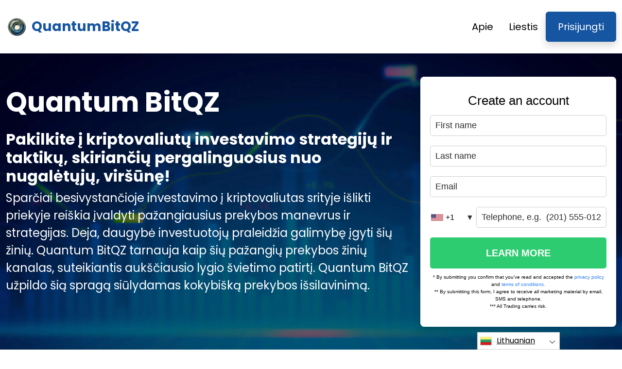

--- FILE ---
content_type: text/html
request_url: https://bitqz.org/lt/
body_size: 14328
content:
<!DOCTYPE html>
<html lang="lt" dir="ltr">
<head>
    <meta charSet="utf-8" />
    <meta http-equiv="x-ua-compatible" content="ie=edge" />
    <meta
        name="viewport"
        content="width=device-width, initial-scale=1, shrink-to-fit=no"
    />

    <link rel="icon" type="image/x-icon" href="/media/2506/conversions/32_32_6662c4d1db850_bitqz-org-logo.png" />
<meta http-equiv="X-UA-Compatible" content="IE=edge">

    <meta name="robots" content="index, follow, max-image-preview:large, max-snippet:-1, max-video-preview:-1">
<meta name="description" content="Atrakinkite {svetainėspavadinimas}: Jūsų geriausia kriptovaliutų prekybos ir investavimo švietimo platforma, kurioje yra pažangių įrankių ir įžvalgų realiuoju laiku."/>
<meta name="og:title" content="Quantum BitQZ ™ | Oficiali ir atnaujinta svetainė 2025 🥇"/>
<meta name="og:description" content="Atrakinkite {svetainėspavadinimas}: Jūsų geriausia kriptovaliutų prekybos ir investavimo švietimo platforma, kurioje yra pažangių įrankių ir įžvalgų realiuoju laiku."/>
<meta name="og:type" content="website"/>
<meta name="twitter:card" content="summary"/>
<meta name="twitter:title" content="Quantum BitQZ ™ | Oficiali ir atnaujinta svetainė 2025 🥇"/>
<meta name="twitter:description" content="Atrakinkite {svetainėspavadinimas}: Jūsų geriausia kriptovaliutų prekybos ir investavimo švietimo platforma, kurioje yra pažangių įrankių ir įžvalgų realiuoju laiku."/>
<title>Quantum BitQZ ™ | Oficiali ir atnaujinta svetainė 2025 🥇</title>
    <link rel="canonical" href="https://bitqz.org/lt/" />

<link rel="alternate" href="https://bitqz.org/" hrefLang="x-default" />
<link rel="alternate" href="https://bitqz.org/" hrefLang=en />

    <link rel="alternate"
          href="https://bitqz.org/ar/"
          hrefLang="ar"/>
    <link rel="alternate"
          href="https://bitqz.org/zh-TW/"
          hrefLang="zh-TW"/>
    <link rel="alternate"
          href="https://bitqz.org/hr/"
          hrefLang="hr"/>
    <link rel="alternate"
          href="https://bitqz.org/cs/"
          hrefLang="cs"/>
    <link rel="alternate"
          href="https://bitqz.org/da/"
          hrefLang="da"/>
    <link rel="alternate"
          href="https://bitqz.org/nl/"
          hrefLang="nl"/>
    <link rel="alternate"
          href="https://bitqz.org/et/"
          hrefLang="et"/>
    <link rel="alternate"
          href="https://bitqz.org/fi/"
          hrefLang="fi"/>
    <link rel="alternate"
          href="https://bitqz.org/fr/"
          hrefLang="fr"/>
    <link rel="alternate"
          href="https://bitqz.org/el/"
          hrefLang="el"/>
    <link rel="alternate"
          href="https://bitqz.org/hu/"
          hrefLang="hu"/>
    <link rel="alternate"
          href="https://bitqz.org/it/"
          hrefLang="it"/>
    <link rel="alternate"
          href="https://bitqz.org/ja/"
          hrefLang="ja"/>
    <link rel="alternate"
          href="https://bitqz.org/ko/"
          hrefLang="ko"/>
    <link rel="alternate"
          href="https://bitqz.org/lt/"
          hrefLang="lt"/>
    <link rel="alternate"
          href="https://bitqz.org/ms/"
          hrefLang="ms"/>
    <link rel="alternate"
          href="https://bitqz.org/no/"
          hrefLang="no"/>
    <link rel="alternate"
          href="https://bitqz.org/pl/"
          hrefLang="pl"/>
    <link rel="alternate"
          href="https://bitqz.org/pt/"
          hrefLang="pt"/>
    <link rel="alternate"
          href="https://bitqz.org/ru/"
          hrefLang="ru"/>
    <link rel="alternate"
          href="https://bitqz.org/sr/"
          hrefLang="sr"/>
    <link rel="alternate"
          href="https://bitqz.org/sk/"
          hrefLang="sk"/>
    <link rel="alternate"
          href="https://bitqz.org/sl/"
          hrefLang="sl"/>
    <link rel="alternate"
          href="https://bitqz.org/es/"
          hrefLang="es"/>
    <link rel="alternate"
          href="https://bitqz.org/sv/"
          hrefLang="sv"/>
    <link rel="alternate"
          href="https://bitqz.org/th/"
          hrefLang="th"/>
    <link rel="alternate"
          href="https://bitqz.org/tr/"
          hrefLang="tr"/>
    <link rel="alternate"
          href="https://bitqz.org/uk/"
          hrefLang="uk"/>
    <link rel="alternate"
          href="https://bitqz.org/vi/"
          hrefLang="vi"/>
    <link rel="alternate"
          href="https://bitqz.org/de/"
          hrefLang="de"/>
    <link rel="alternate"
          href="https://bitqz.org/hi/"
          hrefLang="hi"/>

    <link rel="preconnect"
          href="https://fonts.gstatic.com"
          crossorigin />
    <link
        rel="preload"
        as="style"
        href="https://fonts.googleapis.com/css?family=Poppins:300,400,600,700,800&display=swap"
    />
    <link
        rel="stylesheet"
        href="https://fonts.googleapis.com/css?family=Poppins:300,400,600,700,800&display=swap"
        media="print"
        onload="this.media = 'all';"
    />
    <link rel="preload" as="style" href="https://bitqz.org/static/assets/index-80aeac3d.css" /><link rel="modulepreload" href="https://bitqz.org/static/assets/app-6256b172.js" /><link rel="stylesheet" href="https://bitqz.org/static/assets/index-80aeac3d.css" data-navigate-track="reload" /><script type="module" src="https://bitqz.org/static/assets/app-6256b172.js" data-navigate-track="reload"></script>

    <style>
                        .banner {
            background-size: cover;
            background-position: center;
            position: relative;
            color: #fff;
        }

        @media (min-width:851px) {
            .banner {
                background-image: url(/media/1457/conversions/1280_1920__1920_65e6ebcdbed52_banner-digits.webp);
            }
        }

        @media (max-width:850px) {
            .banner {
                background-image: url(/media/1457/conversions/600_900__900__1920_65e6ebcdbed52_banner-digits.webp);
            }
        }
            </style>
</head>
<body class="body">

<header class="header menu">
    <div class="container">
        <nav class="d-flex flex-wrap justify-content-between align-items-center flex-column flex-md-row py-4">
            <a href="https://bitqz.org/lt/" class="d-flex align-items-center text-dark text-decoration-none mb-4 mb-md-0" dir="ltr">
        <picture>
            <source srcset="/media/2505/conversions/45_45_45__6662c4cb0c745_bitqz-org-logo.webp" type="image/webp">
        <source srcset="/media/2505/conversions/45__6662c4cb0c745_bitqz-org-logo.png" type="image/png">
        <img src="/media/2505/conversions/45__6662c4cb0c745_bitqz-org-logo.png"  width="45" height="45" alt="">
</picture>
                                    <span class="text-secondary mx-2 fs-3 fw-bold">QuantumBitQZ</span>
    </a>
            <ul class="nav nav-pills d-flex align-items-center ">
                                                                                        <li class="nav-item">
                                <a href="https://bitqz.org/lt/about-us/" class="nav-link fs-5">
        Apie
    </a>
                            </li>
                                                                                                <li class="nav-item">
                                <a href="https://bitqz.org/lt/contact/" class="nav-link fs-5">
        Liestis
    </a>
                            </li>
                                                                            <li class="nav-item">
                    <a href="https://bitqz.org/lt/login/" class="fs-5 px-4 btn btn-secondary shadow text-white">
        Prisijungti
    </a>
                </li>
            </ul>
        </nav>
    </div>
</header>


    <style>

                            .bg-phone {
            background-image: url('/media/1478/conversions/484_1450__1450_65e70568bf024_bg-phone-last.webp');
        }
            </style>

    <section class="banner py-5">
        <div class="container">
            <div class="row align-items-center">
                <div class="col-lg-8">
                    <h1 class="display-4 fw-bold mb-4">Quantum BitQZ</h1>
                    <div class="fs-4 mb-5">
                        <h2><strong>Pakilkite į kriptovaliutų investavimo strategijų ir taktikų, skiriančių pergalinguosius nuo nugalėtųjų, viršūnę!</strong></h2><p>Sparčiai besivystančioje investavimo į kriptovaliutas srityje išlikti priekyje reiškia įvaldyti pažangiausius prekybos manevrus ir strategijas. Deja, daugybė investuotojų praleidžia galimybę įgyti šių žinių. Quantum BitQZ tarnauja kaip šių pažangių prekybos žinių kanalas, suteikiantis aukščiausio lygio švietimo patirtį. Quantum BitQZ užpildo šią spragą siūlydamas kokybišką prekybos išsilavinimą.</p>
                    </div>
                </div>
                <div class="col-lg-4">
                    <div class="shadow position-relative banner-form form-height">
                        <signup-form lang="lt" theme="white" buttoncolor="#fff" buttonbg="#2ecc71" corner=""></signup-form>
                    </div>
                </div>
            </div>
        </div>
    </section>

    <section class="py-5">
        <div class="container">
            <div class="row">
                <div class="col-md-8">
                    <h2 class="display-5 fw-bold mb-4">Kas yra Quantum BitQZ?</h2>
                    <div>
                        <p><strong>Atraskite neprilygstamą kriptovaliutų prekybos patirtį su Quantum BitQZ, savo svarbiausiu investavimo kompanionu, įsteigtu daugiau nei prieš dešimtmetį.</strong></p><p>Nuo pat įkūrimo pradžios įgalinome daugybę investuotojų, nukreipdami juos į finansinį triumfą. Quantum BitQZ platforma klesti kaip investicinio švietimo bastionas, siūlantis daugybę kursų, pritaikytų naujokams, tarpiniams ir patyrusiems prekybininkams.</p><p>Pradėjęs prekybos kelionę su Quantum BitQZ, neofitas per mažiau nei septynias dienas paverčiamas įgudusiu prekybininku, įkvėpdamas esminius metodus ir įžvalgas, kaip klestėti dinamiškame tiesioginės prekybos pasaulyje. Be to, Quantum BitQZ sujungia kriptovaliutų entuziastus su pirmaujančiomis prekybos priemonėmis, suteikdamas jiems priemones kurti ir įgyvendinti sterlingų strategijas.</p><p>Trečiųjų šalių įrankių rinkinys, nemokamai prieinamas mūsų Quantum BitQZ platformoje, kitu atveju reikalautų karaliaus išpirkos. Be to, mes suderiname savo globėjus su gerbiamais, ekonomiškai efektyviais kriptografiniais brokeriais. Šie tarptautiniu mastu pripažinti ir licencijuoti brokeriai gali pasigirti plačiausiu rinkoje esančiu kriptovaliutų asortimentu.</p><p>"Quantum BitQZ" programa užtikrina, kad jūsų prekybos pastangos būtų tokios pat mobilios, kaip ir jūs, suderinamos su "Android", "Windows" ir "iOS" įrenginiais. Prekyba staliniais kompiuteriais yra paprasta naudojant mūsų aptakias programas, skirtas "Windows", "Linux" ir "Mac" sistemoms, o mūsų internetinis prekybininkas suteikia nevaržomą prieigą prie visų jums reikalingų išteklių ir paslaugų.</p>
                    </div>
                    <div class="text-md-start text-center mt-3 mt-md-4 mb-4 mb-md-0">
                        <button class="show-modal btn  text-white btn-secondary btn-lg shadow-lg px-3 px-md-5 fs-4">Sužinoti daugiau, sužinok daugiau</button>
                    </div>
                </div>
                <div class="col-md-4 d-flex align-items-center">
                    <picture>
            <source srcset="/media/1461/conversions/459_459__459_65e6f32e2aeb9_investor-watching-cryptocurrency-on-smartphone-and-laptop-1.webp" type="image/webp">
        <source srcset="/media/1461/conversions/_459_65e6f32e2aeb9_investor-watching-cryptocurrency-on-smartphone-and-laptop-1.jpg" type="image/jpeg">
        <img src="/media/1461/conversions/_459_65e6f32e2aeb9_investor-watching-cryptocurrency-on-smartphone-and-laptop-1.jpg" loading="lazy" width="459" height="459" alt="">
</picture>
        <script type="application/ld+json">
        {
          "@context": "https://schema.org/",
          "@type": "ImageObject",
          "contentUrl": "https://bitqz.org/media/1461/conversions/_459_65e6f32e2aeb9_investor-watching-cryptocurrency-on-smartphone-and-laptop-1.jpg",
          "license": "https://bitqz.org/terms-of-use/"
        }
    </script>
                </div>
            </div>
        </div>
    </section>

    <section class="py-5 bg-light">
        <div class="container mb-5">
            <h2 class="display-5 fw-bold mb-4 text-center">Quantum BitQZ programėlė paverčia jus profesionaliu prekybininku</h2>
            <div class="text-center" >
                <p><strong>Tiems, kurie vejasi rinkos svyravimų adrenaliną, kriptovaliuta tampa pagrindiniu trumpalaikių investicijų ir nepastovumo išnaudojimo pasirinkimu. Dalyvavimas trumpalaikėse investavimo strategijose reiškia turto grobstymą, siekiant užgrobti trumpalaikius vertės šuolius.</strong></p><p>Kriptovaliutos, skirtingai nei jų akcijų kolegos, rodo ryškius svyravimus, kurie gali būti mažiau patrauklūs tiems, kurių žvilgsnis nukreiptas į tolimą investicijų horizontą. Be to, kriptovaliutos neturi dividendų paskirstymo, todėl turėtojai neturi nuolatinio pajamų srauto. Nuovokūs prekybininkai dažnai naudojasi šiais laukiniais kainų svyravimais pasinerdami į kriptovaliutų išvestinių finansinių priemonių pasaulį. Quantum BitQZ suteikia tiek arsenalą, tiek sumanumą, reikalingą norint subtiliai naršyti gundančiose kriptovaliutų rinkose.</p>
            </div>
        </div>

        <div class="container">
            <div class="row">
                                    <div class="col-md-4 d-flex align-items-stretch mb-5">
                        <div class="card shadow rounded-3 border-0 border-bottom border-4 border-secondary">
                            <picture>
            <source srcset="/media/1467/conversions/330_449__473_65e6f645b5d6a_img-1.webp" type="image/webp">
        <source srcset="/media/1467/conversions/_473_65e6f645b5d6a_img-1.jpg" type="image/jpeg">
        <img src="/media/1467/conversions/_473_65e6f645b5d6a_img-1.jpg" style="max-height: 320px" loading="lazy" class="w-100 shadow-lg" width="449" height="330" alt="">
</picture>
        <script type="application/ld+json">
        {
          "@context": "https://schema.org/",
          "@type": "ImageObject",
          "contentUrl": "https://bitqz.org/media/1467/conversions/_473_65e6f645b5d6a_img-1.jpg",
          "license": "https://bitqz.org/terms-of-use/"
        }
    </script>
                            <div class="card-body">
                                <h3 class="card-title">Prekyba yra smagi</h3>
                                <input type="checkbox" id="parameter-checkbox0">
                                <div class="card-text" >
                                    <p><strong>✔️ </strong>Pradėti kriptovaliutų investavimo kelionę tampa patrauklia patirtimi, kai esate aprūpinti tinkamais instrumentais ir patirtimi. Quantum BitQZ, mes įkvėpiame edukacinę kelionę su jauduliu ir suteikiame žaismingumo prekybai su savo sužaidybintais įrankiais.</p><p><strong>✔️ </strong>Dėl mūsų aljansų su žymiais investicinių įrankių tiekėjais Quantum BitQZ gali pateikti platų šių aukščiausios kokybės paslaugų arsenalą. Paprastai tokių įrankių įsigijimas tiesiogiai per mūsų partnerius gali grąžinti jums nemažą sumą, tačiau mūsų bendradarbiavimas leidžia mums juos nemokamai padovanoti savo vartotojams.</p>
                                    <label for="parameter-checkbox0" class="text-decoration-underline fw-bold fs-5">Skaityti viską</label>
                                </div>
                            </div>
                        </div>
                    </div>
                                    <div class="col-md-4 d-flex align-items-stretch mb-5">
                        <div class="card shadow rounded-3 border-0 border-bottom border-4 border-secondary">
                            <picture>
            <source srcset="/media/1468/conversions/349_449__473_65e6f68559411_img-2.webp" type="image/webp">
        <source srcset="/media/1468/conversions/_473_65e6f68559411_img-2.jpg" type="image/jpeg">
        <img src="/media/1468/conversions/_473_65e6f68559411_img-2.jpg" style="max-height: 320px" loading="lazy" class="w-100 shadow-lg" width="449" height="349" alt="">
</picture>
        <script type="application/ld+json">
        {
          "@context": "https://schema.org/",
          "@type": "ImageObject",
          "contentUrl": "https://bitqz.org/media/1468/conversions/_473_65e6f68559411_img-2.jpg",
          "license": "https://bitqz.org/terms-of-use/"
        }
    </script>
                            <div class="card-body">
                                <h3 class="card-title">Rizikos valdymas yra įmanomas</h3>
                                <input type="checkbox" id="parameter-checkbox1">
                                <div class="card-text" >
                                    <p><strong>✔️ </strong>Tiems, kurie turi drąsią dvasią, Quantum BitQZ platforma pristato jaudinančią įmonę į kaprizingą kriptovaliutų investavimo pasaulį. Atsižvelgiant į šių rinkų gyvsidabrio pobūdį 2025, prekybos pavojus yra ryškus, tačiau taikant sąmoningas rizikos valdymo strategijas, galima plaukti šiais neramiais vandenimis.</p><p><strong>✔️ </strong>Mūsų Quantum BitQZ programa yra jūsų arsenalas, skirtas įvaldyti rizikos mažinimo meną.</p>
                                    <label for="parameter-checkbox1" class="text-decoration-underline fw-bold fs-5">Skaityti viską</label>
                                </div>
                            </div>
                        </div>
                    </div>
                                    <div class="col-md-4 d-flex align-items-stretch mb-5">
                        <div class="card shadow rounded-3 border-0 border-bottom border-4 border-secondary">
                            <picture>
            <source srcset="/media/1469/conversions/313_449__473_65e6f6b28389a_img-3.webp" type="image/webp">
        <source srcset="/media/1469/conversions/_473_65e6f6b28389a_img-3.jpg" type="image/jpeg">
        <img src="/media/1469/conversions/_473_65e6f6b28389a_img-3.jpg" style="max-height: 320px" loading="lazy" class="w-100 shadow-lg" width="449" height="313" alt="">
</picture>
        <script type="application/ld+json">
        {
          "@context": "https://schema.org/",
          "@type": "ImageObject",
          "contentUrl": "https://bitqz.org/media/1469/conversions/_473_65e6f6b28389a_img-3.jpg",
          "license": "https://bitqz.org/terms-of-use/"
        }
    </script>
                            <div class="card-body">
                                <h3 class="card-title">Galite prekiauti keliaudami</h3>
                                <input type="checkbox" id="parameter-checkbox2">
                                <div class="card-text" >
                                    <p><strong>✅</strong> Užsiimkite prekybos menu, kad ir kur klaidžiotumėte, naudodami Quantum BitQZ programėlę.</p><p><strong>✅</strong> Pasiūlykite adieu prie savo stalo pririštų įrenginių pančių; Rinkos laukia po ranka, todėl galėsite spekuliuoti mūsų eros skaitmeniniais titanais.</p><p><strong>✅</strong> Pasinerkite į mūsų paslaugų spektrą, įskaitant investicinio švietimo platformą, švenčiamą dėl savo erudicidijos, visa tai pasiekiama per Quantum BitQZ programą.</p>
                                    <label for="parameter-checkbox2" class="text-decoration-underline fw-bold fs-5">Skaityti viską</label>
                                </div>
                            </div>
                        </div>
                    </div>
                            </div>
            <div class="text-center mt-3 mt-md-4">
                <button class="show-modal btn  text-white btn-primary btn-lg text-uppercase shadow-lg px-3 px-md-5 fs-4">
                    Atraskite daugiau
                </button>
            </div>
        </div>
    </section>

    <section class="py-5">
        <div class="container mb-5">
            <div class="row">
                <div class="col-md-10">
                    <h2 class="display-5 fw-bold mb-4">Įvaldyti 4 geriausius dalykus, kuriuos turėtų žinoti kiekvienas kriptovaliutų investuotojas!</h2>
                    <h4><strong>"Prime Technologies" supaprastina investavimo kelionę</strong></h4><p>Investavimo į kriptovaliutas jaudulys sustiprėja, kai esate aprūpinti patirtimi ir pažangiausiais instrumentais. Patyrę prekybininkai yra tie, kurie gali tiksliai nustatyti ir išnaudoti prekybos perspektyvas, tuo pačiu sumažindami riziką. Tačiau atskleisti tokias perspektyvas kriptovaliutų nepastovumo pagundoje yra nelengva pastanga.</p><p>Sudėtingų priemonių arsenalas yra labai svarbus norint pasinaudoti šiomis trumpalaikėmis galimybėmis. Aukščiausio lygio įrankiai leidžia išgauti praktiškai pritaikomų įžvalgų tiek iš kainų svyravimų, tiek iš rinkos išsiuntimų. Naujokams, norintiems suvokti rinkos tendencijų ir naujienų subtilybes, siūlome daugybę išteklių, skirtų patobulinti jų prekybos sumanumą.</p><p>Be to, Quantum BitQZ bendradarbiauja su pirmaujančiais prekybos technologijų tiekėjais, kad pateiktų neprilygstamas rinkos analizės paslaugas. Su dirbtinio intelekto pagrindais šios technologijos garantuoja puikius prekybos rezultatus. Mes pateikiame išsamias mokymo programas, kurios suteikia naujokams galimybę greitai įsisavinti šių galingų įrankių naudojimą. Mūsų imituota prekybos aplinka leidžia jums patikrinti ir patobulinti savo strategijas prieš jas taikant realaus laiko rinkoje.</p><h4><strong>Suderinkite savo prekybos siekius su savo apetitu rizikai</strong></h4><p>Norint sukurti veiksmingą prekybos sistemą ir jos laikytis, reikia subtilumo ir tvirtumo derinio. Jūsų taktinis planas turėtų atspindėti jūsų rinkos siekius, kurie, savo ruožtu, turi būti kalibruoti pagal jūsų rizikos ribą. Rizikos apetitas yra rizikos, kurią prekybininkas yra pasirengęs prisiimti, matas. Esant Quantum BitQZ, atsižvelgiama į daugybę kintamųjų, kad būtų galima įvertinti jūsų unikalų rizikos tolerancijos profilį.</p><h4><strong>Sudėtinis pelnas: investicijų augimo kertinis akmuo</strong></h4><p>Išplėsti savo kriptografines akcijas galima arba įliejant papildomo kapitalo, arba protingai reinvestuojant sukauptas pajamas. Didelę dalį savo santaupų skirti kriptovaliutų įmonėms yra nepatartina dėl būdingo netikrumo. Esminė kriptovaliutų atsargų didinimo strategija yra protingas pelno reinvestavimas. Quantum BitQZ platforma palengvina pajamų srauto auginimą, leidžiančią padidinti jūsų prekybos kapitalą per strategines reinvesticijas.</p><h4><strong>Elitinis kriptografinės prekybos rizikų valdymas</strong></h4><p>Investicijų srityje negalima pervertinti rizikos valdymo svarbos. Jūsų rizikos mažinimo strategija turėtų atspindėti jūsų rizikos toleranciją, fiskalinę būklę ir pasirinktą finansinę priemonę. Investuotojų polinkis rizikuoti labai skiriasi.</p><p>Investuotojo finansinė padėtis turėtų nulemti jo akcijų paketo dydį. Svarbiausia išlieka išmintis investuoti tik tai, ką galite pakęsti, kad prarastumėte. Rekomenduojama, kad įmonės, turinčios padidintą rizikos profilį, pavyzdžiui, kriptografinė prekyba, sudarytų ne daugiau kaip dešimtadalį viso jūsų investicijų portfelio. Mūsų platforma sujungia jus su pažangiais mechanizmais, kurie padeda kalibruoti ir įvertinti jūsų rizikos slenkstį.</p>
                </div>
            </div>
        </div>

        <div class="container">
            <div class="row">
                                    <div class="col-md-6  mb-4">
                        <div class="h-100 card border-0 shadow-lg border border-4 border-bottom border-primary">
                            <div class="card-body p-4">
                                <h3 class="fw-bold text-uppercase">Paprastas registracijos procesas</h3>
                                <input type="checkbox" id="howworks-checkbox0">
                                <div>
                                    <p>Aptaki oficialios Quantum BitQZ svetainės sąsaja siūlo sklandžią registracijos patirtį, sudarydama sąlygas sklandžiai pradėti mokymosi kelią.</p><p>Po registracijos Quantum BitQZ platformoje laukia gerbiamas investicinio švietimo žinovų kolektyvas. Šie žinovai atsiduoda gausiai individualizuotai mokymo programai, atitinkančiai individualaus besimokančiojo norus ir reikalavimus.</p>
                                    <label for="howworks-checkbox0" class="text-decoration-underline fw-bold fs-5">Skaityti viską</label>
                                </div>
                            </div>
                        </div>
                    </div>
                                    <div class="col-md-6  mb-4">
                        <div class="h-100 card border-0 shadow-lg border border-4 border-bottom border-primary">
                            <div class="card-body p-4">
                                <h3 class="fw-bold text-uppercase">Kokybiškos jungtys</h3>
                                <input type="checkbox" id="howworks-checkbox1">
                                <div>
                                    <p>Giliau nei vien tik besimokančiųjų ir akademinių subjektų bendravimas, Quantum BitQZ teikia pritaikytus patarimus, pagrįstus vartotojų siekiais ir akademiniais norais. Toks kruopštus vadovavimas garantuoja, kad navigacija per švietimo galimybes nėra nei bauginanti, nei gluminanti.</p><p>Priimdamas šį apgalvotą modus operandi, Quantum BitQZ pasižada, kad kiekvienas asmuo užmezga partnerystę su mokymosi institucija, kuri ne tik atitinka, bet ir sustiprina jų scholastines ambicijas.</p>
                                    <label for="howworks-checkbox1" class="text-decoration-underline fw-bold fs-5">Skaityti viską</label>
                                </div>
                            </div>
                        </div>
                    </div>
                                    <div class="col-md-6  mb-4">
                        <div class="h-100 card border-0 shadow-lg border border-4 border-bottom border-primary">
                            <div class="card-body p-4">
                                <h3 class="fw-bold text-uppercase">Suteikite galių per švietimą</h3>
                                <input type="checkbox" id="howworks-checkbox2">
                                <div>
                                    <p>Labirinto investicijų pasaulis gali būti bauginantis tiems, kurie tik pradeda savo kelionę. Tačiau Quantum BitQZ atsidavimas atotrūkio tarp vartotojų ir mokomosios medžiagos mažinimui užtikrina, kad šiuos sudėtingumus galėtų įvaldyti bet kas.</p><p>Pasinaudodami Quantum BitQZ platformos galia, asmenys skatinami įsigilinti į investavimo sritį, iššifruoti rinkos tendencijų subtilybes ir nuoširdžiai įsitraukti į edukacinę kelionę.</p>
                                    <label for="howworks-checkbox2" class="text-decoration-underline fw-bold fs-5">Skaityti viską</label>
                                </div>
                            </div>
                        </div>
                    </div>
                                    <div class="col-md-6  mb-4">
                        <div class="h-100 card border-0 shadow-lg border border-4 border-bottom border-primary">
                            <div class="card-body p-4">
                                <h3 class="fw-bold text-uppercase">Naršymas mokymosi kreivėje naudojant Quantum BitQZ</h3>
                                <input type="checkbox" id="howworks-checkbox3">
                                <div>
                                    <p>Investavimo menas reikalauja ne tik gilaus suvokimo apie jo sudėtingą prigimtį, bet ir pasirengimo įsitraukti į jo daugialypius aspektus. Pripažindamas šį kritiškumą, Quantum BitQZ įsipareigoja nukreipti kiekvieną investuotoją į palankią savo finansinės kelionės pradžią.</p><p>Quantum BitQZ, mes užpildome atotrūkį tarp naujokų ir gyvybiškai svarbios mokomosios medžiagos, siūlydami plačią ir šviečiančią edukacinę odisėją. Leiskitės į suasmenintą nušvitimo darbą, kupiną įžvalgos, visa tai kuruojama už jus, o Quantum BitQZ yra jūsų patikimas kompanionas.</p>
                                    <label for="howworks-checkbox3" class="text-decoration-underline fw-bold fs-5">Skaityti viską</label>
                                </div>
                            </div>
                        </div>
                    </div>
                            </div>
            <div class="text-center mt-3 mt-md-4">
                <button class="show-modal btn  text-white btn-primary btn-lg text-uppercase shadow-lg px-3 px-md-5 fs-4">
                    Sužinoti daugiau, sužinok daugiau
                </button>
            </div>
        </div>
    </section>

    <section class="py-5 bg-light">
        <div class="container">
            <div class="row flex-md-row flex-column-reverse ">
                <div class="col-md-4 d-flex align-items-center">
                    <picture>
            <source srcset="/media/1483/conversions/459_459__459_65e70da6b6e91_different-aspects-of-crypto-world-4.webp" type="image/webp">
        <source srcset="/media/1483/conversions/_459_65e70da6b6e91_different-aspects-of-crypto-world-4.jpg" type="image/jpeg">
        <img src="/media/1483/conversions/_459_65e70da6b6e91_different-aspects-of-crypto-world-4.jpg" loading="lazy" width="459" height="459" alt="">
</picture>
        <script type="application/ld+json">
        {
          "@context": "https://schema.org/",
          "@type": "ImageObject",
          "contentUrl": "https://bitqz.org/media/1483/conversions/_459_65e70da6b6e91_different-aspects-of-crypto-world-4.jpg",
          "license": "https://bitqz.org/terms-of-use/"
        }
    </script>
                </div>
                <div class="col-md-8">
                    <input type="checkbox" id="about2-checkbox">
                    <div>
                        <h3><strong>Naršymas neramiuose kriptografinės prekybos vandenyse: sužinokite, kaip tai padaryti, naudodami Quantum BitQZ programą!</strong></h3><p>Investicijų srityje kriptovaliuta išsiskiria kaip labiausiai nenuspėjama, su dramatiškais kainų svyravimais. Nėra retų atvejų, kai Bitcoin vertė per vieną dieną sumažėja 5000 USD.</p><p>Altkoinai, tokie kaip DOGE, taip pat gali beprotiškai svyruoti, kartais 500% per 24 valandas. Šio judėjimo maelstromo apsuptyje glūdi ir pavojus, ir pažadas. Nuovokaus prekybininko siekis yra pelningai išnaudoti šiuos svyravimus, tuo pačiu išvengiant būdingų pavojų. Vis dėlto rinkos analizės subtilybių įsisavinimas nėra smulkmena.</p><p>Quantum BitQZ programa peržengia sudėtingumo ribas ir atskleidžia esminius klestėjimo elementus šioje audringoje srityje. Čia yra triumfuojančios spekuliacijos merkurijaus kriptovaliutų rinkose triumvirato ramsčiai.</p><p><strong>✅ Prekybos analizės tikslumas</strong></p><p>Jūsų rinkos manevrų kalibrui didelę įtaką daro jūsų analitinio meistriškumo ir arsenalo rafinuotumas. Sumanių įrankių diegimas yra labai svarbus norint tiksliai prognozuoti kainų trajektorijas ir apgalvoti veiksmus su rinką keičiančiomis naujienomis. Mūsų misija yra suteikti jums neprilygstamą analitinį sumanumą ir susieti jus su pirmaujančiomis trečiųjų šalių priemonėmis, skirtomis tyrimams.</p><p><strong>✅ Užsakymų vykdymo aklumas</strong></p><p>Net patys įžvalgiausi prekybos įspėjimai yra moot, jei reakcijos laikas yra vangus. Sparčiai plintant rinkos metamorfozei, bet koks pavedimų vykdymo delsa gali sukelti neigiamą praslydimą. Norint išvengti tokio atsilikimo fiskalinių padarinių, reikia užtikrinti, kad žaibiškas prekybos vykdymas būtų jų strategijos pagrindas.</p><p><strong>✅ Sumanumas rizikos valdyme</strong></p><p>Nesvarbu, ar jūsų horizontas apima ilgąjį, ar trumpalaikį laikotarpį, rizikos mažinimo svarbos negalima pervertinti. Sukurti įtikinamą rizikos valdymo schemą investuotojams dažnai yra didžiulis iššūkis. Be to, ji reikalauja pažangių priemonių, kad būtų galima subtiliai pereiti prie prekybos rizikos. Quantum BitQZ suteikia jums reikiamų žinių ir įrankių, kad galėtumėte organizuoti rizikos valdymą su patyrusio specialisto aštrumu.</p>
                        <label for="about2-checkbox" class="text-decoration-underline fw-bold fs-5">Skaityti viską</label>
                    </div>
                    <div class="text-md-start text-center mt-3 mt-md-4 mb-4 mb-md-0">
                        <button class="show-modal btn  text-white btn-secondary btn-lg shadow-lg px-3 px-md-5 fs-4">Sužinoti daugiau, sužinok daugiau</button>
                    </div>
                </div>
            </div>
        </div>
    </section>

    <section class="py-5">
        <div class="container mb-5">
            <h2 class="display-5 text-center fw-bold mb-4">3 populiariausios brangios klaidos, kurias daro dauguma kriptovaliutų investuotojų!</h2>
            <div>
                <p><strong>Tyrimai atskleidė stulbinančią statistiką: daugiau nei pusė kriptovaliutų investuotojų atsiduria pralaimėjusioje knygos pusėje. Šis apreiškimas skatina ištirti veiksnius, skiriančius kelis sėkmingus nuo daugelio nesėkmingų. Rinkos svyravimų arenos specialistai tvirtina, kad dėl daugumos investuotojų žlugimo dažnai kaltas baisių klaidų trifektas.</strong></p><p><strong>Norint atsikratyti šių finansinių spąstų, reikia sumanumo ir tvirtos savikontrolės mišinio. Po to mes išsamiai įsigiliname į šiuos fiskalinius dirbtinius pasus. Quantum BitQZ programa suteikia strateginių patarimų, kaip išvengti šių klaidų, suteikiant jums žinių, kaip aplombu apeiti klastingą kriptografinės prekybos vietovę. Apsišvietę apie šias klaidas, esate pasirengę įsitraukti į kaprizingą kriptovaliutų pasaulį su patyrusio prekybininko subtilumu.</strong></p>
            </div>
        </div>

        <div class="container">
                            <div class="row p-4 align-items-center rounded-3 border shadow mb-5">
                    <div class="col-lg-7 ">
                        <h3 class=" fw-bold lh-1"> Perka tik todėl, kad kaina maža</h3>
                        <input type="checkbox" id="mustknow-checkbox0">
                        <div class="lead">
                            <p>Nepastoviam kriptovaliutų rinkų pobūdžiui būdingi dramatiški svyravimai. Jei jūsų investavimo strategija priklauso tik nuo trumpalaikio bulių rinkos išpūtimo, nusivylimas gali būti neišvengiamas. Prieš prisiimant investicinius įsipareigojimus labai svarbu kruopščiai išnagrinėti pagrindinius principus. Quantum BitQZ, žinių saugykla, suteikia jums įrankius, leidžiančius subtiliai įvaldyti fundamentinę analizę.</p>
                            <label for="mustknow-checkbox0" class="text-decoration-underline fw-bold fs-5">Skaityti viską</label>
                        </div>
                    </div>
                    <div class="col-lg-4 offset-lg-1 p-0 overflow-hidden shadow h-100">
                        <picture>
            <source srcset="/media/1491/conversions/330_449__473_65e71686887bb_img-4.webp" type="image/webp">
        <source srcset="/media/1491/conversions/_473_65e71686887bb_img-4.jpg" type="image/jpeg">
        <img src="/media/1491/conversions/_473_65e71686887bb_img-4.jpg" loading="lazy" class="w-100 rounded-3" width="449" height="330" alt="">
</picture>
        <script type="application/ld+json">
        {
          "@context": "https://schema.org/",
          "@type": "ImageObject",
          "contentUrl": "https://bitqz.org/media/1491/conversions/_473_65e71686887bb_img-4.jpg",
          "license": "https://bitqz.org/terms-of-use/"
        }
    </script>
                    </div>
                </div>
                            <div class="row p-4 align-items-center rounded-3 border shadow mb-5">
                    <div class="col-lg-7 ">
                        <h3 class=" fw-bold lh-1"> Visų santaupų investavimas į kriptovaliutas</h3>
                        <input type="checkbox" id="mustknow-checkbox1">
                        <div class="lead">
                            <p>Investavimo priemonių srityje kriptovaliutos kelia didžiausią pavojų dėl savo vidinio nestabilumo. Viso lizdo kiaušinio patikėjimas audringos prekyvietės užgaidoms ribojasi su neapgalvotumu. Nepaisant to, kad aukščiausios kokybės prekybos priemonių arsenalas prieinamas <a href="bitqz.org">Quantum BitQZ</a> platforma, finansinio nuosmukio šmėkla yra didelė.</p>
                            <label for="mustknow-checkbox1" class="text-decoration-underline fw-bold fs-5">Skaityti viską</label>
                        </div>
                    </div>
                    <div class="col-lg-4 offset-lg-1 p-0 overflow-hidden shadow h-100">
                        <picture>
            <source srcset="/media/1492/conversions/349_449__473_65e7169208597_img-5.webp" type="image/webp">
        <source srcset="/media/1492/conversions/_473_65e7169208597_img-5.jpg" type="image/jpeg">
        <img src="/media/1492/conversions/_473_65e7169208597_img-5.jpg" loading="lazy" class="w-100 rounded-3" width="449" height="349" alt="">
</picture>
        <script type="application/ld+json">
        {
          "@context": "https://schema.org/",
          "@type": "ImageObject",
          "contentUrl": "https://bitqz.org/media/1492/conversions/_473_65e7169208597_img-5.jpg",
          "license": "https://bitqz.org/terms-of-use/"
        }
    </script>
                    </div>
                </div>
                            <div class="row p-4 align-items-center rounded-3 border shadow mb-5">
                    <div class="col-lg-7 ">
                        <h3 class=" fw-bold lh-1"> Kritimas dėl siurblių ir sąvartynų sukčiavimo</h3>
                        <input type="checkbox" id="mustknow-checkbox2">
                        <div class="lead">
                            <p>Skaitmeniniame 2025 turguje Quantum BitQZ domeną dažnai užklumpa niekšiški pump-and-dump rusai, ypač paplitę kriptovaliutų biržų srityje. Tokias schemas organizuoja gudrūs rinkos judėjai, kurie meistriškai pateikia netikras pirkimo užklausas, taip išpūsdami skaitmeninių valiutų vertę laikinu šuoliu.</p>
                            <label for="mustknow-checkbox2" class="text-decoration-underline fw-bold fs-5">Skaityti viską</label>
                        </div>
                    </div>
                    <div class="col-lg-4 offset-lg-1 p-0 overflow-hidden shadow h-100">
                        <picture>
            <source srcset="/media/1493/conversions/313_449__473_65e7169e5461a_img-6.webp" type="image/webp">
        <source srcset="/media/1493/conversions/_473_65e7169e5461a_img-6.jpg" type="image/jpeg">
        <img src="/media/1493/conversions/_473_65e7169e5461a_img-6.jpg" loading="lazy" class="w-100 rounded-3" width="449" height="313" alt="">
</picture>
        <script type="application/ld+json">
        {
          "@context": "https://schema.org/",
          "@type": "ImageObject",
          "contentUrl": "https://bitqz.org/media/1493/conversions/_473_65e7169e5461a_img-6.jpg",
          "license": "https://bitqz.org/terms-of-use/"
        }
    </script>
                    </div>
                </div>
                        <div class="text-center mt-3 mt-md-4">
                <button class="show-modal btn  text-white btn-primary text-uppercase btn-lg shadow-lg px-3 px-md-5 fs-4">
                    NARŠYKITE Quantum BitQZ
                </button>
            </div>
        </div>
    </section>

    <section class="py-5 bg-phone text-white">
        <div class="container">
            <div class="row align-items-center">
                <div class="col-lg-8">
                    <h2 class="display-5 fw-bold mb-4">
                        3 populiariausios kriptovaliutų prognozės – Quantum BitQZ apžvalga
                    </h2>
                    <p class="fw-bold fs-4 test-uppercase">
                        <p><strong>Pasinaudokite pažangiausiais investavimo įrankiais ir pasinaudokite didėjančiu kriptografinės sferos nepastovumu naudodami Quantum BitQZ!</strong> Susipažinkite su naujoviškomis "2025" funkcijomis sistemoje "bitqz.org".</p>
                    </p>
                </div>
                <div class="col-lg-4 d-flex flex-column">
                                            <div class="mb-4 position-relative px-5">
                            <div class="position-absolute start-0">
                                <svg xmlns="http://www.w3.org/2000/svg" width="26" height="26" fill="currentColor"
                                     class="bi bi-check-circle-fill text-success" viewBox="0 0 16 16">
                                    <path
                                        d="M16 8A8 8 0 1 1 0 8a8 8 0 0 1 16 0zm-3.97-3.03a.75.75 0 0 0-1.08.022L7.477 9.417 5.384 7.323a.75.75 0 0 0-1.06 1.06L6.97 11.03a.75.75 0 0 0 1.079-.02l3.992-4.99a.75.75 0 0 0-.01-1.05z"/>
                                </svg>
                            </div>
                            <div><p><em><strong>Numatykite, kad Bitcoin ETF dominavimas rinkose neišvengiamai katapultuos BTC už 67 000 USD ribos.</strong></em></p></div>
                        </div>
                                            <div class="mb-4 position-relative px-5">
                            <div class="position-absolute start-0">
                                <svg xmlns="http://www.w3.org/2000/svg" width="26" height="26" fill="currentColor"
                                     class="bi bi-check-circle-fill text-success" viewBox="0 0 16 16">
                                    <path
                                        d="M16 8A8 8 0 1 1 0 8a8 8 0 0 1 16 0zm-3.97-3.03a.75.75 0 0 0-1.08.022L7.477 9.417 5.384 7.323a.75.75 0 0 0-1.06 1.06L6.97 11.03a.75.75 0 0 0 1.079-.02l3.992-4.99a.75.75 0 0 0-.01-1.05z"/>
                                </svg>
                            </div>
                            <div><p><em><strong>Prognozės rodo, kad iki 2025 tvirčiausių pasaulio ekonomikų kvintetas atidengs kriptovaliutų reguliavimo pastolius, katalizuodamas jų kilimą į platų pripažinimą.</strong></em></p></div>
                        </div>
                                            <div class="mb-4 position-relative px-5">
                            <div class="position-absolute start-0">
                                <svg xmlns="http://www.w3.org/2000/svg" width="26" height="26" fill="currentColor"
                                     class="bi bi-check-circle-fill text-success" viewBox="0 0 16 16">
                                    <path
                                        d="M16 8A8 8 0 1 1 0 8a8 8 0 0 1 16 0zm-3.97-3.03a.75.75 0 0 0-1.08.022L7.477 9.417 5.384 7.323a.75.75 0 0 0-1.06 1.06L6.97 11.03a.75.75 0 0 0 1.079-.02l3.992-4.99a.75.75 0 0 0-.01-1.05z"/>
                                </svg>
                            </div>
                            <div><p><i><strong>Bitcoin perpus sumažinimas sukels didžiulį bumą, dėl kurio BTC prekyba viršys 100 000 USD</strong></i></p></div>
                        </div>
                                    </div>
            </div>
        </div>
    </section>

    <section class="py-5">
        <div class="container">
            <h2 class="display-5 fw-bold mb-5 text-center">
                DUK
            </h2>
            <div class="row">
                <div class="accordion mx-auto">
                                                                    <div class="accordion-item mb-4">
                            <h3 class="accordion-header" id="heading0">
                                <button class="accordion-button collapsed rounded-3 fs-4 shadow-lg p-4" type="button" data-bs-toggle="collapse"
                                        data-bs-target="#collapse0"  aria-expanded="false" aria-controls="collapse0">
                                    Ar &quot;Quantum BitQZ&quot; programėlė saugi?
                                </button>
                            </h3>
                            <div id="collapse0" class="accordion-collapse collapse" aria-labelledby="heading0"
                                 data-bs-parent="#accordionExample">
                                <div class="accordion-body">
                                    <p>Mūsų globėjų skaitmeninės gerovės apsauga yra nepaprastai svarbi Quantum BitQZ.</p>
                                </div>
                            </div>
                        </div>
                                                                    <div class="accordion-item mb-4">
                            <h3 class="accordion-header" id="heading1">
                                <button class="accordion-button collapsed rounded-3 fs-4 shadow-lg p-4" type="button" data-bs-toggle="collapse"
                                        data-bs-target="#collapse1"  aria-expanded="false" aria-controls="collapse1">
                                    Kokius įrankius siūlo Quantum BitQZ investavimo platforma?
                                </button>
                            </h3>
                            <div id="collapse1" class="accordion-collapse collapse" aria-labelledby="heading1"
                                 data-bs-parent="#accordionExample">
                                <div class="accordion-body">
                                    <p>Quantum BitQZ platforma, inovacijų švyturys skaitmeniniame amžiuje, panaudoja dirbtinio intelekto galią, kad pateiktų pažangiausius investicinius tyrimus ir sudėtingus rizikos valdymo sprendimus.</p>
                                </div>
                            </div>
                        </div>
                                                                    <div class="accordion-item mb-4">
                            <h3 class="accordion-header" id="heading2">
                                <button class="accordion-button collapsed rounded-3 fs-4 shadow-lg p-4" type="button" data-bs-toggle="collapse"
                                        data-bs-target="#collapse2"  aria-expanded="false" aria-controls="collapse2">
                                    Ar Quantum BitQZ palaiko debeto ir kredito korteles?
                                </button>
                            </h3>
                            <div id="collapse2" class="accordion-collapse collapse" aria-labelledby="heading2"
                                 data-bs-parent="#accordionExample">
                                <div class="accordion-body">
                                    <p><strong>Quantum BitQZ</strong> yra nemokamas kanalas, jungiantis įžvalgius prekybininkus su gerbiamais brokeriais, kurie specializuojasi kriptovaliutų CFD. Kapitalo infuzija valdoma per trečiosios šalies brokerio partnerį. Kiekvienas iš mūsų sąjungininkų palengvina įvairius sandorių būdus.</p>
                                </div>
                            </div>
                        </div>
                                                                    <div class="accordion-item mb-4">
                            <h3 class="accordion-header" id="heading3">
                                <button class="accordion-button collapsed rounded-3 fs-4 shadow-lg p-4" type="button" data-bs-toggle="collapse"
                                        data-bs-target="#collapse3"  aria-expanded="false" aria-controls="collapse3">
                                    Kaip pristabdyti Quantum BitQZ abonementą?
                                </button>
                            </h3>
                            <div id="collapse3" class="accordion-collapse collapse" aria-labelledby="heading3"
                                 data-bs-parent="#accordionExample">
                                <div class="accordion-body">
                                    <p>Quantum BitQZ mes suprantame, kaip svarbu atsipūsti nuo rinkos. Norėdami sustabdyti savo prekybą 2025, tiesiog eikite į nustatymų puslapį mūsų Quantum BitQZ platformoje.</p>
                                </div>
                            </div>
                        </div>
                                    </div>
            </div>
            <div class="text-center mt-3 mt-md-4">
                <button class="show-modal btn  text-white btn-primary text-uppercase btn-lg shadow-lg px-3 px-md-5 fs-4">
                    Sužinokite daugiau apie platformos paslaugas
                </button>
            </div>
        </div>
    </section>

            <section class="py-5">
            <div class="container">
                <h2 class="display-5 fw-bold mb-5 text-center">
                    Quantum BitQZ Pabrėžia
                </h2>
                <div class="row">
                    <figure class="table"><table><tbody><tr><td><strong>🤖 Registracijos kaina</strong></td><td><strong>Už paskyros sukūrimą mokėti nereikia</strong></td></tr><tr><td><strong>📋 Registracijos</strong></td><td><strong>Greitas ir paprastas procesas</strong></td></tr><tr><td><strong>💰 Išsami informacija apie kainas</strong></td><td><strong>Jokių papildomų mokesčių</strong></td></tr><tr><td><strong>📊 Dėmesys švietimui</strong></td><td><strong>Kriptovaliutos, Forex, investiciniai fondai ir kitos investicijos</strong></td></tr><tr><td><strong>💳 Indėlių parinktys</strong></td><td><strong>Priimami PayPal, kredito kortelės, pavedimai ir kiti mokėjimo būdai</strong></td></tr><tr><td><strong>🌎 Šalių</strong></td><td><strong>Pasiekiama daugelyje šalių, išskyrus JAV</strong></td></tr></tbody></table></figure>
                </div>
            </div>
        </section>
    
    <script type="application/ld+json">
    {
        "@context": "https://schema.org",
        "@type": "FAQPage",
        "mainEntity": [{"@type":"Question","name":"Ar \"Quantum BitQZ\" program\u0117l\u0117 saugi?","acceptedAnswer":{"@type":"Answer","text":"M\u016bs\u0173 glob\u0117j\u0173 skaitmenin\u0117s gerov\u0117s apsauga yra nepaprastai svarbi Quantum BitQZ."}},{"@type":"Question","name":"Kokius \u012frankius si\u016blo Quantum BitQZ investavimo platforma?","acceptedAnswer":{"@type":"Answer","text":"Quantum BitQZ platforma, inovacij\u0173 \u0161vyturys skaitmeniniame am\u017eiuje, panaudoja dirbtinio intelekto gali\u0105, kad pateikt\u0173 pa\u017eangiausius investicinius tyrimus ir sud\u0117tingus rizikos valdymo sprendimus."}},{"@type":"Question","name":"Ar Quantum BitQZ palaiko debeto ir kredito korteles?","acceptedAnswer":{"@type":"Answer","text":"Quantum BitQZ yra nemokamas kanalas, jungiantis \u012f\u017evalgius prekybininkus su gerbiamais brokeriais, kurie specializuojasi kriptovaliut\u0173 CFD. Kapitalo infuzija valdoma per tre\u010diosios \u0161alies brokerio partner\u012f. Kiekvienas i\u0161 m\u016bs\u0173 s\u0105junginink\u0173 palengvina \u012fvairius sandori\u0173 b\u016bdus."}},{"@type":"Question","name":"Kaip pristabdyti Quantum BitQZ abonement\u0105?","acceptedAnswer":{"@type":"Answer","text":"Quantum BitQZ mes suprantame, kaip svarbu atsip\u016bsti nuo rinkos. Nor\u0117dami sustabdyti savo prekyb\u0105 2025, tiesiog eikite \u012f nustatym\u0173 puslap\u012f m\u016bs\u0173 Quantum BitQZ platformoje."}}]
    }
</script>


<footer class="footer text-dark bg-light">
    <div class="container">
        <nav class="header d-flex flex-wrap justify-content-between align-items-center flex-column flex-md-row py-4">
            <a href="https://bitqz.org/lt/" class="d-flex align-items-center text-dark text-decoration-none mb-4 mb-md-0" dir="ltr">
        <picture>
            <source srcset="/media/2505/conversions/45_45_45__6662c4cb0c745_bitqz-org-logo.webp" type="image/webp">
        <source srcset="/media/2505/conversions/45__6662c4cb0c745_bitqz-org-logo.png" type="image/png">
        <img src="/media/2505/conversions/45__6662c4cb0c745_bitqz-org-logo.png"  width="45" height="45" alt="">
</picture>
                                    <span class="text-secondary mx-2 fs-3 fw-bold">QuantumBitQZ</span>
    </a>

                                        <ul class="nav nav-pills d-flex align-items-center">
                                                                                                <li class="nav-item">
                                        <a href="https://bitqz.org/lt/about-us/" class="nav-link fs-6">
        Apie mus
    </a>
                                    </li>
                                                                                                                                <li class="nav-item">
                                        <a href="https://bitqz.org/lt/contact/" class="nav-link fs-6">
        Liestis
    </a>
                                    </li>
                                                                                                                                <li class="nav-item">
                                        <a href="https://bitqz.org/lt/login/" class="nav-link fs-6">
        Prisijungti
    </a>
                                    </li>
                                                                                    </ul>
                        </nav>
                <hr class="m-0"/>
        <div class="risk mt-4 mb-3" >
            <p><b>Svarbi rizikos pastaba:</b></p><p>Prekyba gali duoti pastebimos naudos; tačiau tai taip pat susiję su dalinio / visiško lėšų praradimo rizika, todėl pradiniai investuotojai turėtų į tai atsižvelgti. Apie 70 procentų investuotojų praras pinigus.</p><p><b>#Quantum BitQZ</b> ir visi kiti svetainėje naudojami komerciniai pavadinimai yra skirti tik komerciniams tikslams ir nenurodo jokios konkrečios įmonės ar konkrečių paslaugų teikėjų.</p><p>Vaizdo įrašas skirtas tik komerciniam pristatymui ir iliustracijai, o visi dalyviai yra aktoriai.</p><p>Prieš investuodami atidžiai perskaitykite trečiosios šalies investuotojų platformos taisyklių ir sąlygų bei atsakomybės atsisakymo puslapį. Vartotojai turi žinoti apie savo individualius kapitalo prieaugio mokesčių įsipareigojimus savo gyvenamojoje šalyje. Įstatymui prieštarauja raginimas Jungtinių Valstijų asmenims pirkti ir parduoti prekių pasirinkimo sandorius, net jei jie vadinami "prognozavimo" sutartimis, nebent jie yra įtraukti į prekybos sąrašus ir jais prekiaujama CFTC registruotoje biržoje arba jei jiems teisiškai netaikoma išimtis.</p><p>Finansinio elgesio tarnyba (FCA) paskelbė politikos pareiškimą PS20/10, kuriuo draudžiama parduoti, reklamuoti ir platinti kriptografinio turto CFD. Ji draudžia platinti rinkodaros medžiagą, susijusią su CFD ir kitų finansinių produktų, pagrįstų kriptovaliutomis, platinimu ir skirtą JK gyventojams</p><p>Palikdami čia savo asmeninę informaciją, jūs sutinkate ir leidžiate mums dalytis jūsų asmenine informacija su trečiosiomis šalimis, teikiančiomis prekybos paslaugas, kaip numatyta privatumo politikoje ir taisyklėse bei sąlygose.</p><p>Yra keletas prekybos galimybių, kuriomis prekiautojas / vartotojas gali naudotis - prekiaudamas programine įranga, naudodamasis žmonių brokeriais arba sudarydamas savo sandorius, ir tik prekybininkas yra atsakingas už tai, kad pasirinktų ir nuspręstų, koks yra tinkamas būdas jam prekiauti.</p>
        </div>
                <hr class="m-0"/>
        <nav class="header d-flex align-items-center justify-content-between align-items-center flex-column flex-md-row py-4">
            <span class="mb-4 mb-md-0">Autorių teisės © 2025 Visos teisės saugomos Quantum BitQZ</span>


                                        <ul class="nav nav-pills d-flex align-items-center">
                                                                        <li class="nav-item">
                                <a onclick="window.location = 'https://bitqz.org/lt/terms-of-use/'" href="#"  class="nav-link fs-6">Naudojimo sąlygos</a>
                            </li>
                                                                                                <li class="nav-item">
                                <a onclick="window.location = 'https://bitqz.org/lt/privacy-policy/'" href="#"  class="nav-link fs-6">Privatumo politika</a>
                            </li>
                                                            </ul>
                                </nav>
    </div>
</footer>

<section dir="ltr" class="language-switcher">
        <div class="language-switcher__selected">
            <a href="https://bitqz.org/lt/" >
        <img src="/flags/lt.png" alt="Flag" width="24" height="24" />
                Lithuanian
    </a>
        </div>
        <div class="language-switcher__list">
                            <a href="https://bitqz.org/ar/" >
        <img src="/flags/ar.png" alt="Flag" width="24" height="24" />
                    Arabic
    </a>
                            <a href="https://bitqz.org/zh-TW/" >
        <img src="/flags/zh-TW.png" alt="Flag" width="24" height="24" />
                    Chinese
    </a>
                            <a href="https://bitqz.org/hr/" >
        <img src="/flags/hr.png" alt="Flag" width="24" height="24" />
                    Croatian
    </a>
                            <a href="https://bitqz.org/cs/" >
        <img src="/flags/cs.png" alt="Flag" width="24" height="24" />
                    Czech
    </a>
                            <a href="https://bitqz.org/da/" >
        <img src="/flags/da.png" alt="Flag" width="24" height="24" />
                    Danish
    </a>
                            <a href="https://bitqz.org/de/" >
        <img src="/flags/de.png" alt="Flag" width="24" height="24" />
                    Deutsch
    </a>
                            <a href="https://bitqz.org/nl/" >
        <img src="/flags/nl.png" alt="Flag" width="24" height="24" />
                    Dutch
    </a>
                            <a href="https://bitqz.org/" >
        <img src="/flags/en.png" alt="Flag" width="24" height="24" />
                    English
    </a>
                            <a href="https://bitqz.org/et/" >
        <img src="/flags/et.png" alt="Flag" width="24" height="24" />
                    Estonian
    </a>
                            <a href="https://bitqz.org/fi/" >
        <img src="/flags/fi.png" alt="Flag" width="24" height="24" />
                    Finish
    </a>
                            <a href="https://bitqz.org/fr/" >
        <img src="/flags/fr.png" alt="Flag" width="24" height="24" />
                    French
    </a>
                            <a href="https://bitqz.org/el/" >
        <img src="/flags/el.png" alt="Flag" width="24" height="24" />
                    Greek
    </a>
                            <a href="https://bitqz.org/hi/" >
        <img src="/flags/hi.png" alt="Flag" width="24" height="24" />
                    Hindi
    </a>
                            <a href="https://bitqz.org/hu/" >
        <img src="/flags/hu.png" alt="Flag" width="24" height="24" />
                    Hungarian
    </a>
                            <a href="https://bitqz.org/it/" >
        <img src="/flags/it.png" alt="Flag" width="24" height="24" />
                    Italian
    </a>
                            <a href="https://bitqz.org/ja/" >
        <img src="/flags/ja.png" alt="Flag" width="24" height="24" />
                    Japanese
    </a>
                            <a href="https://bitqz.org/ko/" >
        <img src="/flags/ko.png" alt="Flag" width="24" height="24" />
                    Korean
    </a>
                            <a href="https://bitqz.org/ms/" >
        <img src="/flags/ms.png" alt="Flag" width="24" height="24" />
                    Malay
    </a>
                            <a href="https://bitqz.org/no/" >
        <img src="/flags/no.png" alt="Flag" width="24" height="24" />
                    Norwegian
    </a>
                            <a href="https://bitqz.org/pl/" >
        <img src="/flags/pl.png" alt="Flag" width="24" height="24" />
                    Polish
    </a>
                            <a href="https://bitqz.org/pt/" >
        <img src="/flags/pt.png" alt="Flag" width="24" height="24" />
                    Portuguese
    </a>
                            <a href="https://bitqz.org/ru/" >
        <img src="/flags/ru.png" alt="Flag" width="24" height="24" />
                    Russian
    </a>
                            <a href="https://bitqz.org/sr/" >
        <img src="/flags/sr.png" alt="Flag" width="24" height="24" />
                    Serbian
    </a>
                            <a href="https://bitqz.org/sk/" >
        <img src="/flags/sk.png" alt="Flag" width="24" height="24" />
                    Slovak
    </a>
                            <a href="https://bitqz.org/sl/" >
        <img src="/flags/sl.png" alt="Flag" width="24" height="24" />
                    Slovenian
    </a>
                            <a href="https://bitqz.org/es/" >
        <img src="/flags/es.png" alt="Flag" width="24" height="24" />
                    Spanish
    </a>
                            <a href="https://bitqz.org/sv/" >
        <img src="/flags/sv.png" alt="Flag" width="24" height="24" />
                    Swedish
    </a>
                            <a href="https://bitqz.org/th/" >
        <img src="/flags/th.png" alt="Flag" width="24" height="24" />
                    Thai
    </a>
                            <a href="https://bitqz.org/tr/" >
        <img src="/flags/tr.png" alt="Flag" width="24" height="24" />
                    Turkish
    </a>
                            <a href="https://bitqz.org/uk/" >
        <img src="/flags/uk.png" alt="Flag" width="24" height="24" />
                    Ukrainian
    </a>
                            <a href="https://bitqz.org/vi/" >
        <img src="/flags/vi.png" alt="Flag" width="24" height="24" />
                    Vietnamese
    </a>
                    </div>
    </section>
    <script>
        const switcher = document.querySelector('.language-switcher');
        const switcherButton = document.querySelector('.language-switcher__selected a');

        switcherButton.addEventListener('click', (e) => {
            e.preventDefault();
            if (switcher.classList.contains('language-switcher__active')) {
                switcher.classList.remove("language-switcher__active")
            } else {
                switcher.classList.add("language-switcher__active")
            }
        });
    </script>
<div dir="ltr" class="modal">
    <div class="modal__content __form">
        <signup-form lang="lt"
                     theme="white"
                     buttoncolor="#fff"
                     buttonbg="#2ecc71"
                     corner=""></signup-form>
    </div>
</div>
<script>
    const modal = document.querySelector(".modal")
    const btn = document.querySelectorAll(".show-modal")

    btn.forEach(elem => {
        elem.onclick = (event) => {
            event.preventDefault();
            modal.style.display = "block"
        }
    })
    window.onclick = function (event) {
        if (event.target === modal) {
            modal.style.display = "none"
        }
    }
    document.onkeydown = function (evt) {
        if (evt.key === "Escape" || evt.key === "Esc") {
            modal.style.display = "none"
        }
    };
</script>


    <script
        type="module"
        defer
        src="/form.js">
    </script>

<script type="application/ld+json">
    {
      "@context": "https://schema.org",
      "@type": "Organization",
      "url": "https://bitqz.org/lt/",
      "logo": "https://bitqz.org/media/2505/conversions/45__6662c4cb0c745_bitqz-org-logo.png",
      "name": "Quantum BitQZ ™ | Oficiali ir atnaujinta svetainė 2025 🥇",
      "description": "✅Pasinerkite į sudėtingą investicinio švietimo pasaulį su Quantum BitQZ, vedančiu jus link gilaus rinkos subtilybių ir dinamikos supratimo."
    }
</script>
<script type="application/ld+json">
        {
          "@context": "https://schema.org",
          "@type": "BreadcrumbList",
          "@id": "https://bitqz.org/#breadcrumbs",
          "itemListElement": [
              {
                "@type": "ListItem",
                "position": 1,
                "name": "Home"
              }
          ]
        }
    </script>

<script defer src="https://static.cloudflareinsights.com/beacon.min.js/vcd15cbe7772f49c399c6a5babf22c1241717689176015" integrity="sha512-ZpsOmlRQV6y907TI0dKBHq9Md29nnaEIPlkf84rnaERnq6zvWvPUqr2ft8M1aS28oN72PdrCzSjY4U6VaAw1EQ==" data-cf-beacon='{"version":"2024.11.0","token":"bf69c87ea84742bc84fdd6f0aeac478c","r":1,"server_timing":{"name":{"cfCacheStatus":true,"cfEdge":true,"cfExtPri":true,"cfL4":true,"cfOrigin":true,"cfSpeedBrain":true},"location_startswith":null}}' crossorigin="anonymous"></script>
</body>
</html>


--- FILE ---
content_type: text/html
request_url: https://bitqz.org/
body_size: 12825
content:
<!DOCTYPE html>
<html lang="en" dir="ltr">
<head>
    <meta charSet="utf-8" />
    <meta http-equiv="x-ua-compatible" content="ie=edge" />
    <meta
        name="viewport"
        content="width=device-width, initial-scale=1, shrink-to-fit=no"
    />

    <link rel="icon" type="image/x-icon" href="/media/2506/conversions/32_32_6662c4d1db850_bitqz-org-logo.png" />
<meta http-equiv="X-UA-Compatible" content="IE=edge">

    <meta name="robots" content="index, follow, max-image-preview:large, max-snippet:-1, max-video-preview:-1">
<meta name="description" content="Unlock the power of {websiteName}: Your ultimate cryptocurrency trading and investment education platform, featuring advanced tools and real-time insights."/>
<meta name="og:title" content="Quantum BitQZ ™ | The Official &amp; Updated Website 2025 🥇"/>
<meta name="og:description" content="Unlock the power of {websiteName}: Your ultimate cryptocurrency trading and investment education platform, featuring advanced tools and real-time insights."/>
<meta name="og:type" content="website"/>
<meta name="twitter:card" content="summary"/>
<meta name="twitter:title" content="Quantum BitQZ ™ | The Official &amp; Updated Website 2025 🥇"/>
<meta name="twitter:description" content="Unlock the power of {websiteName}: Your ultimate cryptocurrency trading and investment education platform, featuring advanced tools and real-time insights."/>
<title>Quantum BitQZ ™ | The Official &amp; Updated Website 2025 🥇</title>
    <link rel="canonical" href="https://bitqz.org/" />

<link rel="alternate" href="https://bitqz.org/" hrefLang="x-default" />
<link rel="alternate" href="https://bitqz.org/" hrefLang=en />

    <link rel="alternate"
          href="https://bitqz.org/ar/"
          hrefLang="ar"/>
    <link rel="alternate"
          href="https://bitqz.org/zh-TW/"
          hrefLang="zh-TW"/>
    <link rel="alternate"
          href="https://bitqz.org/hr/"
          hrefLang="hr"/>
    <link rel="alternate"
          href="https://bitqz.org/cs/"
          hrefLang="cs"/>
    <link rel="alternate"
          href="https://bitqz.org/da/"
          hrefLang="da"/>
    <link rel="alternate"
          href="https://bitqz.org/nl/"
          hrefLang="nl"/>
    <link rel="alternate"
          href="https://bitqz.org/et/"
          hrefLang="et"/>
    <link rel="alternate"
          href="https://bitqz.org/fi/"
          hrefLang="fi"/>
    <link rel="alternate"
          href="https://bitqz.org/fr/"
          hrefLang="fr"/>
    <link rel="alternate"
          href="https://bitqz.org/el/"
          hrefLang="el"/>
    <link rel="alternate"
          href="https://bitqz.org/hu/"
          hrefLang="hu"/>
    <link rel="alternate"
          href="https://bitqz.org/it/"
          hrefLang="it"/>
    <link rel="alternate"
          href="https://bitqz.org/ja/"
          hrefLang="ja"/>
    <link rel="alternate"
          href="https://bitqz.org/ko/"
          hrefLang="ko"/>
    <link rel="alternate"
          href="https://bitqz.org/lt/"
          hrefLang="lt"/>
    <link rel="alternate"
          href="https://bitqz.org/ms/"
          hrefLang="ms"/>
    <link rel="alternate"
          href="https://bitqz.org/no/"
          hrefLang="no"/>
    <link rel="alternate"
          href="https://bitqz.org/pl/"
          hrefLang="pl"/>
    <link rel="alternate"
          href="https://bitqz.org/pt/"
          hrefLang="pt"/>
    <link rel="alternate"
          href="https://bitqz.org/ru/"
          hrefLang="ru"/>
    <link rel="alternate"
          href="https://bitqz.org/sr/"
          hrefLang="sr"/>
    <link rel="alternate"
          href="https://bitqz.org/sk/"
          hrefLang="sk"/>
    <link rel="alternate"
          href="https://bitqz.org/sl/"
          hrefLang="sl"/>
    <link rel="alternate"
          href="https://bitqz.org/es/"
          hrefLang="es"/>
    <link rel="alternate"
          href="https://bitqz.org/sv/"
          hrefLang="sv"/>
    <link rel="alternate"
          href="https://bitqz.org/th/"
          hrefLang="th"/>
    <link rel="alternate"
          href="https://bitqz.org/tr/"
          hrefLang="tr"/>
    <link rel="alternate"
          href="https://bitqz.org/uk/"
          hrefLang="uk"/>
    <link rel="alternate"
          href="https://bitqz.org/vi/"
          hrefLang="vi"/>
    <link rel="alternate"
          href="https://bitqz.org/de/"
          hrefLang="de"/>
    <link rel="alternate"
          href="https://bitqz.org/hi/"
          hrefLang="hi"/>

    <link rel="preconnect"
          href="https://fonts.gstatic.com"
          crossorigin />
    <link
        rel="preload"
        as="style"
        href="https://fonts.googleapis.com/css?family=Poppins:300,400,600,700,800&display=swap"
    />
    <link
        rel="stylesheet"
        href="https://fonts.googleapis.com/css?family=Poppins:300,400,600,700,800&display=swap"
        media="print"
        onload="this.media = 'all';"
    />
    <link rel="preload" as="style" href="https://bitqz.org/static/assets/index-80aeac3d.css" /><link rel="modulepreload" href="https://bitqz.org/static/assets/app-6256b172.js" /><link rel="stylesheet" href="https://bitqz.org/static/assets/index-80aeac3d.css" data-navigate-track="reload" /><script type="module" src="https://bitqz.org/static/assets/app-6256b172.js" data-navigate-track="reload"></script>

    <style>
                        .banner {
            background-size: cover;
            background-position: center;
            position: relative;
            color: #fff;
        }

        @media (min-width:851px) {
            .banner {
                background-image: url(/media/1457/conversions/1280_1920__1920_65e6ebcdbed52_banner-digits.webp);
            }
        }

        @media (max-width:850px) {
            .banner {
                background-image: url(/media/1457/conversions/600_900__900__1920_65e6ebcdbed52_banner-digits.webp);
            }
        }
            </style>
</head>
<body class="body">

<header class="header menu">
    <div class="container">
        <nav class="d-flex flex-wrap justify-content-between align-items-center flex-column flex-md-row py-4">
            <a href="https://bitqz.org/" class="d-flex align-items-center text-dark text-decoration-none mb-4 mb-md-0" dir="ltr">
        <picture>
            <source srcset="/media/2505/conversions/45_45_45__6662c4cb0c745_bitqz-org-logo.webp" type="image/webp">
        <source srcset="/media/2505/conversions/45__6662c4cb0c745_bitqz-org-logo.png" type="image/png">
        <img src="/media/2505/conversions/45__6662c4cb0c745_bitqz-org-logo.png"  width="45" height="45" alt="">
</picture>
                                    <span class="text-secondary mx-2 fs-3 fw-bold">QuantumBitQZ</span>
    </a>
            <ul class="nav nav-pills d-flex align-items-center ">
                                                                                        <li class="nav-item">
                                <a href="https://bitqz.org/about-us/" class="nav-link fs-5">
        About
    </a>
                            </li>
                                                                                                <li class="nav-item">
                                <a href="https://bitqz.org/contact/" class="nav-link fs-5">
        Contact
    </a>
                            </li>
                                                                            <li class="nav-item">
                    <a href="https://bitqz.org/login/" class="fs-5 px-4 btn btn-secondary shadow text-white">
        Login
    </a>
                </li>
            </ul>
        </nav>
    </div>
</header>


    <style>

                            .bg-phone {
            background-image: url('/media/1478/conversions/484_1450__1450_65e70568bf024_bg-phone-last.webp');
        }
            </style>

    <section class="banner py-5">
        <div class="container">
            <div class="row align-items-center">
                <div class="col-lg-8">
                    <h1 class="display-4 fw-bold mb-4">Quantum BitQZ</h1>
                    <div class="fs-4 mb-5">
                        <h2><strong>Ascend to the Pinnacle of Crypto Investment Strategies and Tactics that Distinguish the Victorious from the Vanquished!</strong></h2><p>In the swiftly evolving realm of cryptocurrency investment, staying ahead means mastering cutting-edge trading maneuvers and strategies. Regrettably, a multitude of investors misses the chance to acquire this knowledge. Quantum BitQZ serves as a conduit to this advanced trading knowledge, providing a top-tier educational experience. Quantum BitQZ bridges this gap by offering quality trading education.</p>
                    </div>
                </div>
                <div class="col-lg-4">
                    <div class="shadow position-relative banner-form form-height">
                        <signup-form lang="en" theme="white" buttoncolor="#fff" buttonbg="#2ecc71" corner=""></signup-form>
                    </div>
                </div>
            </div>
        </div>
    </section>

    <section class="py-5">
        <div class="container">
            <div class="row">
                <div class="col-md-8">
                    <h2 class="display-5 fw-bold mb-4">What Is Quantum BitQZ?</h2>
                    <div>
                        <p><strong>Discover unparalleled crypto trading expertise with Quantum BitQZ, your quintessential investing companion established over a decade ago.</strong></p><p>Since our inception, we've empowered a multitude of investors, guiding them to financial triumph. The Quantum BitQZ platform flourishes as a bastion of investment education, offering an array of courses tailored to novices, intermediates, and seasoned traders alike.</p><p>Embarking on a trading journey with Quantum BitQZ transforms a neophyte into a proficient trader in under seven days, instilling essential techniques and insights for thriving in the dynamic world of live trading. Moreover, Quantum BitQZ connects cryptocurrency enthusiasts with premier trading instruments, bestowing upon them the means to craft and implement sterling strategies.</p><p>The suite of third-party tools, accessible gratis on our Quantum BitQZ platform, would otherwise command a king's ransom. Additionally, we align our patrons with esteemed, cost-effective crypto brokers. These brokers, internationally recognized and licensed, boast the most extensive crypto assortments available in the marketplace.</p><p>The Quantum BitQZ app ensures your trading endeavors are as mobile as you are, compatible with Android, Windows, and iOS devices. Desktop trading is a breeze with our sleek applications for Windows, Linux, and Mac systems, while our web trader delivers unfettered access to every resource and utility you require.</p>
                    </div>
                    <div class="text-md-start text-center mt-3 mt-md-4 mb-4 mb-md-0">
                        <button class="show-modal btn  text-white btn-secondary btn-lg shadow-lg px-3 px-md-5 fs-4">Learn more</button>
                    </div>
                </div>
                <div class="col-md-4 d-flex align-items-center">
                    <picture>
            <source srcset="/media/1461/conversions/459_459__459_65e6f32e2aeb9_investor-watching-cryptocurrency-on-smartphone-and-laptop-1.webp" type="image/webp">
        <source srcset="/media/1461/conversions/_459_65e6f32e2aeb9_investor-watching-cryptocurrency-on-smartphone-and-laptop-1.jpg" type="image/jpeg">
        <img src="/media/1461/conversions/_459_65e6f32e2aeb9_investor-watching-cryptocurrency-on-smartphone-and-laptop-1.jpg" loading="lazy" width="459" height="459" alt="">
</picture>
        <script type="application/ld+json">
        {
          "@context": "https://schema.org/",
          "@type": "ImageObject",
          "contentUrl": "https://bitqz.org/media/1461/conversions/_459_65e6f32e2aeb9_investor-watching-cryptocurrency-on-smartphone-and-laptop-1.jpg",
          "license": "https://bitqz.org/terms-of-use/"
        }
    </script>
                </div>
            </div>
        </div>
    </section>

    <section class="py-5 bg-light">
        <div class="container mb-5">
            <h2 class="display-5 fw-bold mb-4 text-center">Quantum BitQZ  App makes you a Pro Trader</h2>
            <div class="text-center" >
                <p><strong>For those chasing the adrenaline of market swings, cryptocurrency emerges as the prime choice for short-duration investment and volatility exploitation. Engaging in short-term investment strategies means snatching up assets to seize ephemeral surges in value.</strong></p><p>Cryptocurrencies, unlike their equities counterparts, display pronounced fluctuations, which can be less appealing for those whose gaze is set on the distant horizon of investment. Moreover, cryptocurrencies are devoid of dividend distributions, leaving holders without a steady stream of income. Savvy traders often leverage these wild price oscillations by diving into the world of crypto derivatives. Quantum BitQZ furnishes both the arsenal and acumen required to navigate the tempestuous crypto markets with finesse.</p>
            </div>
        </div>

        <div class="container">
            <div class="row">
                                    <div class="col-md-4 d-flex align-items-stretch mb-5">
                        <div class="card shadow rounded-3 border-0 border-bottom border-4 border-secondary">
                            <picture>
            <source srcset="/media/1467/conversions/330_449__473_65e6f645b5d6a_img-1.webp" type="image/webp">
        <source srcset="/media/1467/conversions/_473_65e6f645b5d6a_img-1.jpg" type="image/jpeg">
        <img src="/media/1467/conversions/_473_65e6f645b5d6a_img-1.jpg" style="max-height: 320px" loading="lazy" class="w-100 shadow-lg" width="449" height="330" alt="">
</picture>
        <script type="application/ld+json">
        {
          "@context": "https://schema.org/",
          "@type": "ImageObject",
          "contentUrl": "https://bitqz.org/media/1467/conversions/_473_65e6f645b5d6a_img-1.jpg",
          "license": "https://bitqz.org/terms-of-use/"
        }
    </script>
                            <div class="card-body">
                                <h3 class="card-title">Trading is fun</h3>
                                <input type="checkbox" id="parameter-checkbox0">
                                <div class="card-text" >
                                    <p><strong>✔️&nbsp;</strong>Embarking on the journey of cryptocurrency investment becomes a captivating experience when you're equipped with the right instruments and expertise. At Quantum BitQZ, we infuse the educational journey with exhilaration and introduce a touch of playfulness to the trade with our gamified tools.</p><p><strong>✔️&nbsp;</strong>Thanks to our alliances with preeminent investment tool suppliers, Quantum BitQZ is able to furnish an extensive arsenal of these premium utilities. Normally, acquiring such tools directly through our associates could set you back a considerable sum, but our collaboration permits us to bestow them upon our users without charge.</p>
                                    <label for="parameter-checkbox0" class="text-decoration-underline fw-bold fs-5">Read All</label>
                                </div>
                            </div>
                        </div>
                    </div>
                                    <div class="col-md-4 d-flex align-items-stretch mb-5">
                        <div class="card shadow rounded-3 border-0 border-bottom border-4 border-secondary">
                            <picture>
            <source srcset="/media/1468/conversions/349_449__473_65e6f68559411_img-2.webp" type="image/webp">
        <source srcset="/media/1468/conversions/_473_65e6f68559411_img-2.jpg" type="image/jpeg">
        <img src="/media/1468/conversions/_473_65e6f68559411_img-2.jpg" style="max-height: 320px" loading="lazy" class="w-100 shadow-lg" width="449" height="349" alt="">
</picture>
        <script type="application/ld+json">
        {
          "@context": "https://schema.org/",
          "@type": "ImageObject",
          "contentUrl": "https://bitqz.org/media/1468/conversions/_473_65e6f68559411_img-2.jpg",
          "license": "https://bitqz.org/terms-of-use/"
        }
    </script>
                            <div class="card-body">
                                <h3 class="card-title">Risk management is possible</h3>
                                <input type="checkbox" id="parameter-checkbox1">
                                <div class="card-text" >
                                    <p><strong>✔️&nbsp;</strong>For those who possess a daring spirit, the Quantum BitQZ platform presents an exhilarating venture into the capricious world of crypto investment. Given the mercurial nature of these markets in 2025, the peril of trading is pronounced, but with sagacious risk management strategies, one can navigate these turbulent waters.</p><p><strong>✔️&nbsp;</strong>Our Quantum BitQZ app is your arsenal for mastering the art of risk mitigation.</p>
                                    <label for="parameter-checkbox1" class="text-decoration-underline fw-bold fs-5">Read All</label>
                                </div>
                            </div>
                        </div>
                    </div>
                                    <div class="col-md-4 d-flex align-items-stretch mb-5">
                        <div class="card shadow rounded-3 border-0 border-bottom border-4 border-secondary">
                            <picture>
            <source srcset="/media/1469/conversions/313_449__473_65e6f6b28389a_img-3.webp" type="image/webp">
        <source srcset="/media/1469/conversions/_473_65e6f6b28389a_img-3.jpg" type="image/jpeg">
        <img src="/media/1469/conversions/_473_65e6f6b28389a_img-3.jpg" style="max-height: 320px" loading="lazy" class="w-100 shadow-lg" width="449" height="313" alt="">
</picture>
        <script type="application/ld+json">
        {
          "@context": "https://schema.org/",
          "@type": "ImageObject",
          "contentUrl": "https://bitqz.org/media/1469/conversions/_473_65e6f6b28389a_img-3.jpg",
          "license": "https://bitqz.org/terms-of-use/"
        }
    </script>
                            <div class="card-body">
                                <h3 class="card-title">You can trade on the go</h3>
                                <input type="checkbox" id="parameter-checkbox2">
                                <div class="card-text" >
                                    <p><strong>✅</strong> Engage in the art of commerce wherever you wander with the Quantum BitQZ app.</p><p><strong>✅</strong> Bid adieu to the shackles of your desk-bound devices; the markets await at your fingertips, allowing you to speculate on the digital titans of our era.</p><p><strong>✅</strong> Delve into our cornucopia of services, including an investment education platform celebrated for its erudition, all accessible via the Quantum BitQZ app.</p>
                                    <label for="parameter-checkbox2" class="text-decoration-underline fw-bold fs-5">Read All</label>
                                </div>
                            </div>
                        </div>
                    </div>
                            </div>
            <div class="text-center mt-3 mt-md-4">
                <button class="show-modal btn  text-white btn-primary btn-lg text-uppercase shadow-lg px-3 px-md-5 fs-4">
                    Discover more
                </button>
            </div>
        </div>
    </section>

    <section class="py-5">
        <div class="container mb-5">
            <div class="row">
                <div class="col-md-10">
                    <h2 class="display-5 fw-bold mb-4">Mastering the Top 4 Things that Every Crypto Investor Should Know!</h2>
                    <h4><strong>Prime Technologies Simplify the Investment Journey</strong></h4><p>The thrill of crypto investment is amplified when you're equipped with expertise and cutting-edge instruments. Adept traders are those who can pinpoint and harness trading prospects while minimizing exposure to risks. However, uncovering such prospects amidst the tempest of crypto volatility is a challenging endeavor.</p><p>An arsenal of sophisticated instruments is critical to seize these fleeting opportunities. Top-tier tools enable you to extract actionable insights from both price fluctuations and market dispatches. For novices eager to grasp the intricacies of market trends and news, we provide an array of resources designed to refine their trading acumen.</p><p>In addition, Quantum BitQZ collaborates with leading purveyors of trading technology to deliver unrivaled market analysis utilities. With foundations in AI, these technologies guarantee superior trading results. We furnish comprehensive tutorials that empower novices to rapidly assimilate the use of these powerful tools. Our simulated trading environment permits you to vet and refine your strategies before their application in the real-time market.</p><h4><strong>Harmonize Your Trading Aspirations with Your Appetite for Risk</strong></h4><p>To devise and adhere to an efficacious trading scheme requires a blend of finesse and steadfastness. Your tactical blueprint should mirror your market aspirations, which, in turn, must be calibrated to your threshold for risk. Risk appetite is the gauge of risk a trader is prepared to shoulder. At Quantum BitQZ, a myriad of variables are considered to assess your unique profile for risk tolerance.</p><h4><strong>Compounding Profits: The Keystone of Investment Growth</strong></h4><p>Expanding your crypto holdings can be approached by either infusing additional capital or by the judicious reinvestment of accrued earnings. Committing a substantial portion of your savings to crypto ventures is ill-advised due to the inherent uncertainties. The quintessential strategy for burgeoning your crypto reserves is the judicious reinvestment of profits. The Quantum BitQZ platform facilitates the cultivation of a revenue stream, enabling the augmentation of your trading capital through strategic reinvestments.</p><h4><strong>Elite Management of Crypto Trading Risks</strong></h4><p>In the realm of investments, the significance of risk management cannot be overstated. Your strategy for mitigating risk should be reflective of your risk tolerance, fiscal health, and chosen financial vehicle. Investors' propensities for risk vary considerably.</p><p>The financial wherewithal of an investor should dictate the magnitude of their stake. The wisdom of investing only what you can bear to lose remains paramount. Ventures with elevated risk profiles, such as crypto trading, are recommended to constitute no more than a tenth of your total investment portfolio. Our platform connects you with advanced mechanisms that assist in the calibration and evaluation of your risk threshold.</p>
                </div>
            </div>
        </div>

        <div class="container">
            <div class="row">
                                    <div class="col-md-6  mb-4">
                        <div class="h-100 card border-0 shadow-lg border border-4 border-bottom border-primary">
                            <div class="card-body p-4">
                                <h3 class="fw-bold text-uppercase">Simple Sign-Up Process</h3>
                                <input type="checkbox" id="howworks-checkbox0">
                                <div>
                                    <p>The sleek interface of Quantum BitQZ's official website offers a seamless sign-up experience, setting the stage for a smooth embarkation on the path of learning.</p><p>Post-registration, an esteemed collective of investment education connoisseurs awaits on the Quantum BitQZ platform. These connoisseurs dedicate themselves to delivering a richly personalized curriculum that aligns with the individual learner's desires and demands.</p>
                                    <label for="howworks-checkbox0" class="text-decoration-underline fw-bold fs-5">Read All</label>
                                </div>
                            </div>
                        </div>
                    </div>
                                    <div class="col-md-6  mb-4">
                        <div class="h-100 card border-0 shadow-lg border border-4 border-bottom border-primary">
                            <div class="card-body p-4">
                                <h3 class="fw-bold text-uppercase">Quality Connections</h3>
                                <input type="checkbox" id="howworks-checkbox1">
                                <div>
                                    <p>Delving deeper than mere matchmaking between learners and academic entities, Quantum BitQZ delivers tailored counsel grounded in the aspirations and academic desires of its users. Such meticulous stewardship guarantees the navigation through educational options is neither daunting nor perplexing.</p><p>Adopting this thoughtful modus operandi, Quantum BitQZ pledges that each individual forges a partnership with an institution of learning that not only aligns with but also amplifies their scholastic ambitions.</p>
                                    <label for="howworks-checkbox1" class="text-decoration-underline fw-bold fs-5">Read All</label>
                                </div>
                            </div>
                        </div>
                    </div>
                                    <div class="col-md-6  mb-4">
                        <div class="h-100 card border-0 shadow-lg border border-4 border-bottom border-primary">
                            <div class="card-body p-4">
                                <h3 class="fw-bold text-uppercase">Empower Through Education</h3>
                                <input type="checkbox" id="howworks-checkbox2">
                                <div>
                                    <p>The labyrinthine world of investments can be intimidating for those just beginning their journey. However, the dedication of Quantum BitQZ to bridging the gap between users and educational materials ensures that these complexities can be mastered by anyone.</p><p>By harnessing the power of the Quantum BitQZ platform, individuals are encouraged to delve into the investment realm, decode the subtleties of market trends, and engage wholeheartedly with the educational journey.</p>
                                    <label for="howworks-checkbox2" class="text-decoration-underline fw-bold fs-5">Read All</label>
                                </div>
                            </div>
                        </div>
                    </div>
                                    <div class="col-md-6  mb-4">
                        <div class="h-100 card border-0 shadow-lg border border-4 border-bottom border-primary">
                            <div class="card-body p-4">
                                <h3 class="fw-bold text-uppercase">Navigating the Learning Curve With Quantum BitQZ</h3>
                                <input type="checkbox" id="howworks-checkbox3">
                                <div>
                                    <p>The art of investment demands not only a deep grasp of its intricate nature but also a readiness to engage with its multifaceted dimensions. Acknowledging this criticality, Quantum BitQZ pledges to guide every investor towards a propitious commencement of their financial voyage.</p><p>At Quantum BitQZ, we bridge the gap between novices and vital instructional materials, offering an expansive and enlightening educational odyssey. Embark upon a personalized enlightenment endeavor brimming with insight, all curated for you, with Quantum BitQZ as your trusted companion.</p>
                                    <label for="howworks-checkbox3" class="text-decoration-underline fw-bold fs-5">Read All</label>
                                </div>
                            </div>
                        </div>
                    </div>
                            </div>
            <div class="text-center mt-3 mt-md-4">
                <button class="show-modal btn  text-white btn-primary btn-lg text-uppercase shadow-lg px-3 px-md-5 fs-4">
                    Learn more
                </button>
            </div>
        </div>
    </section>

    <section class="py-5 bg-light">
        <div class="container">
            <div class="row flex-md-row flex-column-reverse ">
                <div class="col-md-4 d-flex align-items-center">
                    <picture>
            <source srcset="/media/1483/conversions/459_459__459_65e70da6b6e91_different-aspects-of-crypto-world-4.webp" type="image/webp">
        <source srcset="/media/1483/conversions/_459_65e70da6b6e91_different-aspects-of-crypto-world-4.jpg" type="image/jpeg">
        <img src="/media/1483/conversions/_459_65e70da6b6e91_different-aspects-of-crypto-world-4.jpg" loading="lazy" width="459" height="459" alt="">
</picture>
        <script type="application/ld+json">
        {
          "@context": "https://schema.org/",
          "@type": "ImageObject",
          "contentUrl": "https://bitqz.org/media/1483/conversions/_459_65e70da6b6e91_different-aspects-of-crypto-world-4.jpg",
          "license": "https://bitqz.org/terms-of-use/"
        }
    </script>
                </div>
                <div class="col-md-8">
                    <input type="checkbox" id="about2-checkbox">
                    <div>
                        <h3><strong>Navigating the Choppy Waters of Crypto Trading: Discover How with Quantum BitQZ App!</strong></h3><p>In the realm of investment, cryptocurrency stands out as the most unpredictable, with dramatic price fluctuations. Instances are not rare where Bitcoin's value gyrates by $5000 in a single day.</p><p>Altcoins, such as DOGE, can oscillate wildly too, sometimes by 500% within 24 hours. Amidst this maelstrom of movement lie both peril and promise. A savvy trader's quest is to harness these fluctuations profitably while sidestepping the inherent dangers. Yet, mastering the arcane intricacies of market analysis is no trifling matter.</p><p>Quantum BitQZ app cuts through the complexity, laying bare the essential elements for prosperity in this tumultuous domain. Here are the triumvirate pillars of triumphant speculation in the mercurial crypto markets.</p><p><strong>✅ Precision in Trading Analysis</strong></p><p>The caliber of your market maneuverings is profoundly influenced by the sophistication of your analytical prowess and arsenal. Deploying astute tools is paramount for precise prognostication of price trajectories and adept action on market-moving news. Our mission is to arm you with unparalleled analytical acumen and link you with premier third-party instruments for research.</p><p><strong>✅ Alacrity in Order Execution</strong></p><p>Even the most insightful of trading alerts are rendered moot if one's reaction time is sluggish. With the rapidity of market metamorphosis, any latency in executing orders can lead to the bane of negative slippage. To eschew the fiscal fallout of such lag, one must ensure lightning-fast trade execution is at the heart of their strategy.</p><p><strong>✅ Astuteness in Risk Management</strong></p><p>Whether your horizon spans the long or the short term, the significance of risk mitigation cannot be overstated. Crafting a cogent risk management schema often presents a formidable challenge to investors. Moreover, it demands advanced instruments to navigate the shoals of trading risk with finesse. Quantum BitQZ furnishes you with the requisite expertise and tools to orchestrate your risk management with the acuity of a seasoned professional.</p>
                        <label for="about2-checkbox" class="text-decoration-underline fw-bold fs-5">Read All</label>
                    </div>
                    <div class="text-md-start text-center mt-3 mt-md-4 mb-4 mb-md-0">
                        <button class="show-modal btn  text-white btn-secondary btn-lg shadow-lg px-3 px-md-5 fs-4">Learn more</button>
                    </div>
                </div>
            </div>
        </div>
    </section>

    <section class="py-5">
        <div class="container mb-5">
            <h2 class="display-5 text-center fw-bold mb-4">The top 3 costly mistakes that most Crypto Investors Make!</h2>
            <div>
                <p><strong>Studies have unearthed a startling statistic: over half of cryptocurrency investors end up on the losing side of the ledger. This revelation prompts an inquiry into the factors that separate the successful few from the unsuccessful many. Specialists in the arena of market fluctuations assert that a trifecta of egregious blunders is often to blame for the downfall of most investors.</strong></p><p><strong>Steering clear of these financial pitfalls necessitates a blend of acumen and steadfast self-control. Beneath, we delve into these fiscal faux pas in detail. The Quantum BitQZ App imparts strategic advice to sidestep these errors, arming you with the knowledge to traverse the treacherous terrain of crypto trading with aplomb. Enlightened about these blunders, you're poised to engage with the capricious world of cryptocurrencies with the finesse of a seasoned trader.</strong></p>
            </div>
        </div>

        <div class="container">
                            <div class="row p-4 align-items-center rounded-3 border shadow mb-5">
                    <div class="col-lg-7 ">
                        <h3 class=" fw-bold lh-1"> Buying just because the price is low</h3>
                        <input type="checkbox" id="mustknow-checkbox0">
                        <div class="lead">
                            <p>The volatile nature of cryptocurrency markets is characterized by dramatic fluctuations. Should your investment strategy hinge solely on the fleeting exuberance of a bull market, disappointment may be imminent. Diligent examination of underlying principles is crucial prior to investment commitments. Quantum BitQZ, a repository of expertise, equips you with the tools to master fundamental analysis with finesse.</p>
                            <label for="mustknow-checkbox0" class="text-decoration-underline fw-bold fs-5">Read All</label>
                        </div>
                    </div>
                    <div class="col-lg-4 offset-lg-1 p-0 overflow-hidden shadow h-100">
                        <picture>
            <source srcset="/media/1491/conversions/330_449__473_65e71686887bb_img-4.webp" type="image/webp">
        <source srcset="/media/1491/conversions/_473_65e71686887bb_img-4.jpg" type="image/jpeg">
        <img src="/media/1491/conversions/_473_65e71686887bb_img-4.jpg" loading="lazy" class="w-100 rounded-3" width="449" height="330" alt="">
</picture>
        <script type="application/ld+json">
        {
          "@context": "https://schema.org/",
          "@type": "ImageObject",
          "contentUrl": "https://bitqz.org/media/1491/conversions/_473_65e71686887bb_img-4.jpg",
          "license": "https://bitqz.org/terms-of-use/"
        }
    </script>
                    </div>
                </div>
                            <div class="row p-4 align-items-center rounded-3 border shadow mb-5">
                    <div class="col-lg-7 ">
                        <h3 class=" fw-bold lh-1"> Investing all savings in crypto</h3>
                        <input type="checkbox" id="mustknow-checkbox1">
                        <div class="lead">
                            <p>In the realm of investment vehicles, cryptocurrencies present the greatest peril due to their intrinsic instability. Entrusting one's entire nest egg to the whims of a tumultuous marketplace borders on recklessness. Despite the arsenal of superior trading instruments accessible on the <a href="bitqz.org">Quantum BitQZ</a> platform, the specter of financial downturn looms large.</p>
                            <label for="mustknow-checkbox1" class="text-decoration-underline fw-bold fs-5">Read All</label>
                        </div>
                    </div>
                    <div class="col-lg-4 offset-lg-1 p-0 overflow-hidden shadow h-100">
                        <picture>
            <source srcset="/media/1492/conversions/349_449__473_65e7169208597_img-5.webp" type="image/webp">
        <source srcset="/media/1492/conversions/_473_65e7169208597_img-5.jpg" type="image/jpeg">
        <img src="/media/1492/conversions/_473_65e7169208597_img-5.jpg" loading="lazy" class="w-100 rounded-3" width="449" height="349" alt="">
</picture>
        <script type="application/ld+json">
        {
          "@context": "https://schema.org/",
          "@type": "ImageObject",
          "contentUrl": "https://bitqz.org/media/1492/conversions/_473_65e7169208597_img-5.jpg",
          "license": "https://bitqz.org/terms-of-use/"
        }
    </script>
                    </div>
                </div>
                            <div class="row p-4 align-items-center rounded-3 border shadow mb-5">
                    <div class="col-lg-7 ">
                        <h3 class=" fw-bold lh-1"> Falling for pump and dump scams</h3>
                        <input type="checkbox" id="mustknow-checkbox2">
                        <div class="lead">
                            <p>In the digital bazaar of 2025, the Quantum BitQZ domain is often beset by the nefarious pump-and-dump ruses, particularly prevalent within the realm of cryptocurrency exchanges. Such schemes are orchestrated by crafty market movers who artfully place spurious purchase requests, thereby inflating the value of digital currencies in a transient spike.</p>
                            <label for="mustknow-checkbox2" class="text-decoration-underline fw-bold fs-5">Read All</label>
                        </div>
                    </div>
                    <div class="col-lg-4 offset-lg-1 p-0 overflow-hidden shadow h-100">
                        <picture>
            <source srcset="/media/1493/conversions/313_449__473_65e7169e5461a_img-6.webp" type="image/webp">
        <source srcset="/media/1493/conversions/_473_65e7169e5461a_img-6.jpg" type="image/jpeg">
        <img src="/media/1493/conversions/_473_65e7169e5461a_img-6.jpg" loading="lazy" class="w-100 rounded-3" width="449" height="313" alt="">
</picture>
        <script type="application/ld+json">
        {
          "@context": "https://schema.org/",
          "@type": "ImageObject",
          "contentUrl": "https://bitqz.org/media/1493/conversions/_473_65e7169e5461a_img-6.jpg",
          "license": "https://bitqz.org/terms-of-use/"
        }
    </script>
                    </div>
                </div>
                        <div class="text-center mt-3 mt-md-4">
                <button class="show-modal btn  text-white btn-primary text-uppercase btn-lg shadow-lg px-3 px-md-5 fs-4">
                    EXPLORE Quantum BitQZ
                </button>
            </div>
        </div>
    </section>

    <section class="py-5 bg-phone text-white">
        <div class="container">
            <div class="row align-items-center">
                <div class="col-lg-8">
                    <h2 class="display-5 fw-bold mb-4">
                        Top 3 Crypto Predictions – Quantum BitQZ Review
                    </h2>
                    <p class="fw-bold fs-4 test-uppercase">
                        <p><strong>Leverage cutting-edge investment tools and capitalize on the burgeoning volatility of the crypto sphere with Quantum BitQZ!</strong> Explore 2025's innovative features on the bitqz.org.</p>
                    </p>
                </div>
                <div class="col-lg-4 d-flex flex-column">
                                            <div class="mb-4 position-relative px-5">
                            <div class="position-absolute start-0">
                                <svg xmlns="http://www.w3.org/2000/svg" width="26" height="26" fill="currentColor"
                                     class="bi bi-check-circle-fill text-success" viewBox="0 0 16 16">
                                    <path
                                        d="M16 8A8 8 0 1 1 0 8a8 8 0 0 1 16 0zm-3.97-3.03a.75.75 0 0 0-1.08.022L7.477 9.417 5.384 7.323a.75.75 0 0 0-1.06 1.06L6.97 11.03a.75.75 0 0 0 1.079-.02l3.992-4.99a.75.75 0 0 0-.01-1.05z"/>
                                </svg>
                            </div>
                            <div><p><em><strong>Anticipate the dominion of Bitcoin ETFs in the markets to catapult BTC beyond the $67,000 threshold imminently.</strong></em></p></div>
                        </div>
                                            <div class="mb-4 position-relative px-5">
                            <div class="position-absolute start-0">
                                <svg xmlns="http://www.w3.org/2000/svg" width="26" height="26" fill="currentColor"
                                     class="bi bi-check-circle-fill text-success" viewBox="0 0 16 16">
                                    <path
                                        d="M16 8A8 8 0 1 1 0 8a8 8 0 0 1 16 0zm-3.97-3.03a.75.75 0 0 0-1.08.022L7.477 9.417 5.384 7.323a.75.75 0 0 0-1.06 1.06L6.97 11.03a.75.75 0 0 0 1.079-.02l3.992-4.99a.75.75 0 0 0-.01-1.05z"/>
                                </svg>
                            </div>
                            <div><p><em><strong>Forecasts suggest that by 2025, the quintet of the world's most robust economies will unveil regulatory scaffolds for cryptocurrencies, catalyzing their ascent into widespread acceptance.</strong></em></p></div>
                        </div>
                                            <div class="mb-4 position-relative px-5">
                            <div class="position-absolute start-0">
                                <svg xmlns="http://www.w3.org/2000/svg" width="26" height="26" fill="currentColor"
                                     class="bi bi-check-circle-fill text-success" viewBox="0 0 16 16">
                                    <path
                                        d="M16 8A8 8 0 1 1 0 8a8 8 0 0 1 16 0zm-3.97-3.03a.75.75 0 0 0-1.08.022L7.477 9.417 5.384 7.323a.75.75 0 0 0-1.06 1.06L6.97 11.03a.75.75 0 0 0 1.079-.02l3.992-4.99a.75.75 0 0 0-.01-1.05z"/>
                                </svg>
                            </div>
                            <div><p><i><strong>Bitcoin halving will trigger a massive boom that will push BTC trading past $100,000</strong></i></p></div>
                        </div>
                                    </div>
            </div>
        </div>
    </section>

    <section class="py-5">
        <div class="container">
            <h2 class="display-5 fw-bold mb-5 text-center">
                FAQs
            </h2>
            <div class="row">
                <div class="accordion mx-auto">
                                                                    <div class="accordion-item mb-4">
                            <h3 class="accordion-header" id="heading0">
                                <button class="accordion-button collapsed rounded-3 fs-4 shadow-lg p-4" type="button" data-bs-toggle="collapse"
                                        data-bs-target="#collapse0"  aria-expanded="false" aria-controls="collapse0">
                                    Is the Quantum BitQZ app secure?
                                </button>
                            </h3>
                            <div id="collapse0" class="accordion-collapse collapse" aria-labelledby="heading0"
                                 data-bs-parent="#accordionExample">
                                <div class="accordion-body">
                                    <p>The safeguarding of our patrons' digital wellbeing is of utmost importance at Quantum BitQZ.</p>
                                </div>
                            </div>
                        </div>
                                                                    <div class="accordion-item mb-4">
                            <h3 class="accordion-header" id="heading1">
                                <button class="accordion-button collapsed rounded-3 fs-4 shadow-lg p-4" type="button" data-bs-toggle="collapse"
                                        data-bs-target="#collapse1"  aria-expanded="false" aria-controls="collapse1">
                                    Which tools does the Quantum BitQZ Investment platform offer?
                                </button>
                            </h3>
                            <div id="collapse1" class="accordion-collapse collapse" aria-labelledby="heading1"
                                 data-bs-parent="#accordionExample">
                                <div class="accordion-body">
                                    <p>The Quantum BitQZ platform, a beacon of innovation in the digital age, harnesses the power of artificial intelligence to deliver state-of-the-art investment research and sophisticated risk management solutions.</p>
                                </div>
                            </div>
                        </div>
                                                                    <div class="accordion-item mb-4">
                            <h3 class="accordion-header" id="heading2">
                                <button class="accordion-button collapsed rounded-3 fs-4 shadow-lg p-4" type="button" data-bs-toggle="collapse"
                                        data-bs-target="#collapse2"  aria-expanded="false" aria-controls="collapse2">
                                    Does Quantum BitQZ support debit and credit cards?
                                </button>
                            </h3>
                            <div id="collapse2" class="accordion-collapse collapse" aria-labelledby="heading2"
                                 data-bs-parent="#accordionExample">
                                <div class="accordion-body">
                                    <p><strong>Quantum BitQZ</strong> stands as a complimentary conduit, connecting discerning traders with esteemed brokers specializing in crypto CFDs. The capital infusion is managed through a broker partner of the third party. Each of our allies facilitates a diverse spectrum of transaction avenues.</p>
                                </div>
                            </div>
                        </div>
                                                                    <div class="accordion-item mb-4">
                            <h3 class="accordion-header" id="heading3">
                                <button class="accordion-button collapsed rounded-3 fs-4 shadow-lg p-4" type="button" data-bs-toggle="collapse"
                                        data-bs-target="#collapse3"  aria-expanded="false" aria-controls="collapse3">
                                    How do I pause my Quantum BitQZ account?
                                </button>
                            </h3>
                            <div id="collapse3" class="accordion-collapse collapse" aria-labelledby="heading3"
                                 data-bs-parent="#accordionExample">
                                <div class="accordion-body">
                                    <p>At Quantum BitQZ, we understand the importance of taking a break from the market. To put your trading on hold in 2025, simply navigate to the settings page within our Quantum BitQZ platform.</p>
                                </div>
                            </div>
                        </div>
                                    </div>
            </div>
            <div class="text-center mt-3 mt-md-4">
                <button class="show-modal btn  text-white btn-primary text-uppercase btn-lg shadow-lg px-3 px-md-5 fs-4">
                    Learn more about the platform services
                </button>
            </div>
        </div>
    </section>

            <section class="py-5">
            <div class="container">
                <h2 class="display-5 fw-bold mb-5 text-center">
                    Quantum BitQZ Highlights
                </h2>
                <div class="row">
                    <figure class="table"><table><tbody><tr><td><strong>🤖 Registration Cost</strong></td><td><strong>There’s no charge to create an account</strong></td></tr><tr><td><strong>📋 Registration</strong></td><td><strong>Quick and Straightforward Process</strong></td></tr><tr><td><strong>💰 Pricing Details</strong></td><td><strong>No Additional Charges</strong></td></tr><tr><td><strong>📊 Education Focus</strong></td><td><strong>Cryptocurrencies, Forex, Mutual Funds, and Other Investments</strong></td></tr><tr><td><strong>💳 Deposit Options</strong></td><td><strong>PayPal, credit cards, wire transfers, and other payment methods are accepted</strong></td></tr><tr><td><strong>🌎 Countries</strong></td><td><strong>Available in most countries except the USA</strong></td></tr></tbody></table></figure>
                </div>
            </div>
        </section>
    
    <script type="application/ld+json">
    {
        "@context": "https://schema.org",
        "@type": "FAQPage",
        "mainEntity": [{"@type":"Question","name":"Is the Quantum BitQZ app secure?","acceptedAnswer":{"@type":"Answer","text":"The safeguarding of our patrons' digital wellbeing is of utmost importance at Quantum BitQZ."}},{"@type":"Question","name":"Which tools does the Quantum BitQZ Investment platform offer?","acceptedAnswer":{"@type":"Answer","text":"The Quantum BitQZ platform, a beacon of innovation in the digital age, harnesses the power of artificial intelligence to deliver state-of-the-art investment research and sophisticated risk management solutions."}},{"@type":"Question","name":"Does Quantum BitQZ support debit and credit cards?","acceptedAnswer":{"@type":"Answer","text":"Quantum BitQZ stands as a complimentary conduit, connecting discerning traders with esteemed brokers specializing in crypto CFDs. The capital infusion is managed through a broker partner of the third party. Each of our allies facilitates a diverse spectrum of transaction avenues."}},{"@type":"Question","name":"How do I pause my Quantum BitQZ account?","acceptedAnswer":{"@type":"Answer","text":"At Quantum BitQZ, we understand the importance of taking a break from the market. To put your trading on hold in 2025, simply navigate to the settings page within our Quantum BitQZ platform."}}]
    }
</script>


<footer class="footer text-dark bg-light">
    <div class="container">
        <nav class="header d-flex flex-wrap justify-content-between align-items-center flex-column flex-md-row py-4">
            <a href="https://bitqz.org/" class="d-flex align-items-center text-dark text-decoration-none mb-4 mb-md-0" dir="ltr">
        <picture>
            <source srcset="/media/2505/conversions/45_45_45__6662c4cb0c745_bitqz-org-logo.webp" type="image/webp">
        <source srcset="/media/2505/conversions/45__6662c4cb0c745_bitqz-org-logo.png" type="image/png">
        <img src="/media/2505/conversions/45__6662c4cb0c745_bitqz-org-logo.png"  width="45" height="45" alt="">
</picture>
                                    <span class="text-secondary mx-2 fs-3 fw-bold">QuantumBitQZ</span>
    </a>

                                        <ul class="nav nav-pills d-flex align-items-center">
                                                                                                <li class="nav-item">
                                        <a href="https://bitqz.org/about-us/" class="nav-link fs-6">
        About Us
    </a>
                                    </li>
                                                                                                                                <li class="nav-item">
                                        <a href="https://bitqz.org/contact/" class="nav-link fs-6">
        Contact
    </a>
                                    </li>
                                                                                                                                <li class="nav-item">
                                        <a href="https://bitqz.org/login/" class="nav-link fs-6">
        Login
    </a>
                                    </li>
                                                                                    </ul>
                        </nav>
                <hr class="m-0"/>
        <div class="risk mt-4 mb-3" >
            <p><b>Important Risk Note:</b></p><p>Trading can generate notable benefits; however, it also involves a risk of partial/full funds loss and should be considered by initial investors. Around 70 percent of the investors will lose money.</p><p><b>#Quantum BitQZ</b> and any other commercial names used on the site are for commercial purposes only, and do not refer to any specific company nor specific services providers.</p><p>The video is for commercial presentation and illustration purposes only, and all participants are actors.</p><p>Carefully read the Terms & Conditions and Disclaimer page of the third-party investor platform before investing. Users must be cognizant of their individual capital gain tax liability in their country of residence. It is against the law to solicit United States persons to buy and sell commodity options, even if they are called ‘prediction' contracts unless they are listed for trading and traded on a CFTC-registered exchange or unless legally exempt.</p><p>The Financial Conduct Authority (‘FCA’) has issued a policy statement PS20/10, which prohibits the sale, promotion, and distribution of CFD on Crypto assets. It is prohibiting the dissemination of marketing materials relating to distribution of CFDs and other financial products based on Cryptocurrencies and which are addressed to UK residents</p><p>By leaving your personal details herein you consent and allow us to share your personal information with third parties providing trading services as provided in the Privacy Policy and Terms & Conditions.</p><p>There are several trading options that the trader/user can use – by trading software, using human brokers, or by making own trades and it's the trader’s sole responsibility to choose and decide what is the right way for him/her to trade.</p>
        </div>
                <hr class="m-0"/>
        <nav class="header d-flex align-items-center justify-content-between align-items-center flex-column flex-md-row py-4">
            <span class="mb-4 mb-md-0">Copyrights © 2025 All Rights Reserved by Quantum BitQZ</span>


                                        <ul class="nav nav-pills d-flex align-items-center">
                                                                        <li class="nav-item">
                                <a href="https://bitqz.org/terms-of-use/" class="nav-link fs-6">
        Terms of Use
    </a>
                            </li>
                                                                                                <li class="nav-item">
                                <a href="https://bitqz.org/privacy-policy/" class="nav-link fs-6">
        Privacy Policy
    </a>
                            </li>
                                                            </ul>
                                </nav>
    </div>
</footer>

<section dir="ltr" class="language-switcher">
        <div class="language-switcher__selected">
            <a href="https://bitqz.org/" >
        <img src="/flags/en.png" alt="Flag" width="24" height="24" />
                English
    </a>
        </div>
        <div class="language-switcher__list">
                            <a href="https://bitqz.org/ar/" >
        <img src="/flags/ar.png" alt="Flag" width="24" height="24" />
                    Arabic
    </a>
                            <a href="https://bitqz.org/zh-TW/" >
        <img src="/flags/zh-TW.png" alt="Flag" width="24" height="24" />
                    Chinese
    </a>
                            <a href="https://bitqz.org/hr/" >
        <img src="/flags/hr.png" alt="Flag" width="24" height="24" />
                    Croatian
    </a>
                            <a href="https://bitqz.org/cs/" >
        <img src="/flags/cs.png" alt="Flag" width="24" height="24" />
                    Czech
    </a>
                            <a href="https://bitqz.org/da/" >
        <img src="/flags/da.png" alt="Flag" width="24" height="24" />
                    Danish
    </a>
                            <a href="https://bitqz.org/de/" >
        <img src="/flags/de.png" alt="Flag" width="24" height="24" />
                    Deutsch
    </a>
                            <a href="https://bitqz.org/nl/" >
        <img src="/flags/nl.png" alt="Flag" width="24" height="24" />
                    Dutch
    </a>
                            <a href="https://bitqz.org/et/" >
        <img src="/flags/et.png" alt="Flag" width="24" height="24" />
                    Estonian
    </a>
                            <a href="https://bitqz.org/fi/" >
        <img src="/flags/fi.png" alt="Flag" width="24" height="24" />
                    Finish
    </a>
                            <a href="https://bitqz.org/fr/" >
        <img src="/flags/fr.png" alt="Flag" width="24" height="24" />
                    French
    </a>
                            <a href="https://bitqz.org/el/" >
        <img src="/flags/el.png" alt="Flag" width="24" height="24" />
                    Greek
    </a>
                            <a href="https://bitqz.org/hi/" >
        <img src="/flags/hi.png" alt="Flag" width="24" height="24" />
                    Hindi
    </a>
                            <a href="https://bitqz.org/hu/" >
        <img src="/flags/hu.png" alt="Flag" width="24" height="24" />
                    Hungarian
    </a>
                            <a href="https://bitqz.org/it/" >
        <img src="/flags/it.png" alt="Flag" width="24" height="24" />
                    Italian
    </a>
                            <a href="https://bitqz.org/ja/" >
        <img src="/flags/ja.png" alt="Flag" width="24" height="24" />
                    Japanese
    </a>
                            <a href="https://bitqz.org/ko/" >
        <img src="/flags/ko.png" alt="Flag" width="24" height="24" />
                    Korean
    </a>
                            <a href="https://bitqz.org/lt/" >
        <img src="/flags/lt.png" alt="Flag" width="24" height="24" />
                    Lithuanian
    </a>
                            <a href="https://bitqz.org/ms/" >
        <img src="/flags/ms.png" alt="Flag" width="24" height="24" />
                    Malay
    </a>
                            <a href="https://bitqz.org/no/" >
        <img src="/flags/no.png" alt="Flag" width="24" height="24" />
                    Norwegian
    </a>
                            <a href="https://bitqz.org/pl/" >
        <img src="/flags/pl.png" alt="Flag" width="24" height="24" />
                    Polish
    </a>
                            <a href="https://bitqz.org/pt/" >
        <img src="/flags/pt.png" alt="Flag" width="24" height="24" />
                    Portuguese
    </a>
                            <a href="https://bitqz.org/ru/" >
        <img src="/flags/ru.png" alt="Flag" width="24" height="24" />
                    Russian
    </a>
                            <a href="https://bitqz.org/sr/" >
        <img src="/flags/sr.png" alt="Flag" width="24" height="24" />
                    Serbian
    </a>
                            <a href="https://bitqz.org/sk/" >
        <img src="/flags/sk.png" alt="Flag" width="24" height="24" />
                    Slovak
    </a>
                            <a href="https://bitqz.org/sl/" >
        <img src="/flags/sl.png" alt="Flag" width="24" height="24" />
                    Slovenian
    </a>
                            <a href="https://bitqz.org/es/" >
        <img src="/flags/es.png" alt="Flag" width="24" height="24" />
                    Spanish
    </a>
                            <a href="https://bitqz.org/sv/" >
        <img src="/flags/sv.png" alt="Flag" width="24" height="24" />
                    Swedish
    </a>
                            <a href="https://bitqz.org/th/" >
        <img src="/flags/th.png" alt="Flag" width="24" height="24" />
                    Thai
    </a>
                            <a href="https://bitqz.org/tr/" >
        <img src="/flags/tr.png" alt="Flag" width="24" height="24" />
                    Turkish
    </a>
                            <a href="https://bitqz.org/uk/" >
        <img src="/flags/uk.png" alt="Flag" width="24" height="24" />
                    Ukrainian
    </a>
                            <a href="https://bitqz.org/vi/" >
        <img src="/flags/vi.png" alt="Flag" width="24" height="24" />
                    Vietnamese
    </a>
                    </div>
    </section>
    <script>
        const switcher = document.querySelector('.language-switcher');
        const switcherButton = document.querySelector('.language-switcher__selected a');

        switcherButton.addEventListener('click', (e) => {
            e.preventDefault();
            if (switcher.classList.contains('language-switcher__active')) {
                switcher.classList.remove("language-switcher__active")
            } else {
                switcher.classList.add("language-switcher__active")
            }
        });
    </script>
<div dir="ltr" class="modal">
    <div class="modal__content __form">
        <signup-form lang="en"
                     theme="white"
                     buttoncolor="#fff"
                     buttonbg="#2ecc71"
                     corner=""></signup-form>
    </div>
</div>
<script>
    const modal = document.querySelector(".modal")
    const btn = document.querySelectorAll(".show-modal")

    btn.forEach(elem => {
        elem.onclick = (event) => {
            event.preventDefault();
            modal.style.display = "block"
        }
    })
    window.onclick = function (event) {
        if (event.target === modal) {
            modal.style.display = "none"
        }
    }
    document.onkeydown = function (evt) {
        if (evt.key === "Escape" || evt.key === "Esc") {
            modal.style.display = "none"
        }
    };
</script>


    <script
        type="module"
        defer
        src="/form.js">
    </script>

<script type="application/ld+json">
    {
      "@context": "https://schema.org",
      "@type": "Organization",
      "url": "https://bitqz.org//",
      "logo": "https://bitqz.org/media/2505/conversions/45__6662c4cb0c745_bitqz-org-logo.png",
      "name": "Quantum BitQZ™ | The Official &amp; Updated Website 2025 🥇",
      "description": "✅Delve into the intricate world of investment education with Quantum BitQZ, leading you towards a deep understanding of market intricacies and dynamics."
    }
</script>
<script type="application/ld+json">
        {
          "@context": "https://schema.org",
          "@type": "BreadcrumbList",
          "@id": "https://bitqz.org/#breadcrumbs",
          "itemListElement": [
              {
                "@type": "ListItem",
                "position": 1,
                "name": "Home"
              }
          ]
        }
    </script>

</body>
</html>


--- FILE ---
content_type: text/html
request_url: https://bitqz.org/
body_size: 12903
content:
<!DOCTYPE html>
<html lang="en" dir="ltr">
<head>
    <meta charSet="utf-8" />
    <meta http-equiv="x-ua-compatible" content="ie=edge" />
    <meta
        name="viewport"
        content="width=device-width, initial-scale=1, shrink-to-fit=no"
    />

    <link rel="icon" type="image/x-icon" href="/media/2506/conversions/32_32_6662c4d1db850_bitqz-org-logo.png" />
<meta http-equiv="X-UA-Compatible" content="IE=edge">

    <meta name="robots" content="index, follow, max-image-preview:large, max-snippet:-1, max-video-preview:-1">
<meta name="description" content="Unlock the power of {websiteName}: Your ultimate cryptocurrency trading and investment education platform, featuring advanced tools and real-time insights."/>
<meta name="og:title" content="Quantum BitQZ ™ | The Official &amp; Updated Website 2025 🥇"/>
<meta name="og:description" content="Unlock the power of {websiteName}: Your ultimate cryptocurrency trading and investment education platform, featuring advanced tools and real-time insights."/>
<meta name="og:type" content="website"/>
<meta name="twitter:card" content="summary"/>
<meta name="twitter:title" content="Quantum BitQZ ™ | The Official &amp; Updated Website 2025 🥇"/>
<meta name="twitter:description" content="Unlock the power of {websiteName}: Your ultimate cryptocurrency trading and investment education platform, featuring advanced tools and real-time insights."/>
<title>Quantum BitQZ ™ | The Official &amp; Updated Website 2025 🥇</title>
    <link rel="canonical" href="https://bitqz.org/" />

<link rel="alternate" href="https://bitqz.org/" hrefLang="x-default" />
<link rel="alternate" href="https://bitqz.org/" hrefLang=en />

    <link rel="alternate"
          href="https://bitqz.org/ar/"
          hrefLang="ar"/>
    <link rel="alternate"
          href="https://bitqz.org/zh-TW/"
          hrefLang="zh-TW"/>
    <link rel="alternate"
          href="https://bitqz.org/hr/"
          hrefLang="hr"/>
    <link rel="alternate"
          href="https://bitqz.org/cs/"
          hrefLang="cs"/>
    <link rel="alternate"
          href="https://bitqz.org/da/"
          hrefLang="da"/>
    <link rel="alternate"
          href="https://bitqz.org/nl/"
          hrefLang="nl"/>
    <link rel="alternate"
          href="https://bitqz.org/et/"
          hrefLang="et"/>
    <link rel="alternate"
          href="https://bitqz.org/fi/"
          hrefLang="fi"/>
    <link rel="alternate"
          href="https://bitqz.org/fr/"
          hrefLang="fr"/>
    <link rel="alternate"
          href="https://bitqz.org/el/"
          hrefLang="el"/>
    <link rel="alternate"
          href="https://bitqz.org/hu/"
          hrefLang="hu"/>
    <link rel="alternate"
          href="https://bitqz.org/it/"
          hrefLang="it"/>
    <link rel="alternate"
          href="https://bitqz.org/ja/"
          hrefLang="ja"/>
    <link rel="alternate"
          href="https://bitqz.org/ko/"
          hrefLang="ko"/>
    <link rel="alternate"
          href="https://bitqz.org/lt/"
          hrefLang="lt"/>
    <link rel="alternate"
          href="https://bitqz.org/ms/"
          hrefLang="ms"/>
    <link rel="alternate"
          href="https://bitqz.org/no/"
          hrefLang="no"/>
    <link rel="alternate"
          href="https://bitqz.org/pl/"
          hrefLang="pl"/>
    <link rel="alternate"
          href="https://bitqz.org/pt/"
          hrefLang="pt"/>
    <link rel="alternate"
          href="https://bitqz.org/ru/"
          hrefLang="ru"/>
    <link rel="alternate"
          href="https://bitqz.org/sr/"
          hrefLang="sr"/>
    <link rel="alternate"
          href="https://bitqz.org/sk/"
          hrefLang="sk"/>
    <link rel="alternate"
          href="https://bitqz.org/sl/"
          hrefLang="sl"/>
    <link rel="alternate"
          href="https://bitqz.org/es/"
          hrefLang="es"/>
    <link rel="alternate"
          href="https://bitqz.org/sv/"
          hrefLang="sv"/>
    <link rel="alternate"
          href="https://bitqz.org/th/"
          hrefLang="th"/>
    <link rel="alternate"
          href="https://bitqz.org/tr/"
          hrefLang="tr"/>
    <link rel="alternate"
          href="https://bitqz.org/uk/"
          hrefLang="uk"/>
    <link rel="alternate"
          href="https://bitqz.org/vi/"
          hrefLang="vi"/>
    <link rel="alternate"
          href="https://bitqz.org/de/"
          hrefLang="de"/>
    <link rel="alternate"
          href="https://bitqz.org/hi/"
          hrefLang="hi"/>

    <link rel="preconnect"
          href="https://fonts.gstatic.com"
          crossorigin />
    <link
        rel="preload"
        as="style"
        href="https://fonts.googleapis.com/css?family=Poppins:300,400,600,700,800&display=swap"
    />
    <link
        rel="stylesheet"
        href="https://fonts.googleapis.com/css?family=Poppins:300,400,600,700,800&display=swap"
        media="print"
        onload="this.media = 'all';"
    />
    <link rel="preload" as="style" href="https://bitqz.org/static/assets/index-80aeac3d.css" /><link rel="modulepreload" href="https://bitqz.org/static/assets/app-6256b172.js" /><link rel="stylesheet" href="https://bitqz.org/static/assets/index-80aeac3d.css" data-navigate-track="reload" /><script type="module" src="https://bitqz.org/static/assets/app-6256b172.js" data-navigate-track="reload"></script>

    <style>
                        .banner {
            background-size: cover;
            background-position: center;
            position: relative;
            color: #fff;
        }

        @media (min-width:851px) {
            .banner {
                background-image: url(/media/1457/conversions/1280_1920__1920_65e6ebcdbed52_banner-digits.webp);
            }
        }

        @media (max-width:850px) {
            .banner {
                background-image: url(/media/1457/conversions/600_900__900__1920_65e6ebcdbed52_banner-digits.webp);
            }
        }
            </style>
</head>
<body class="body">

<header class="header menu">
    <div class="container">
        <nav class="d-flex flex-wrap justify-content-between align-items-center flex-column flex-md-row py-4">
            <a href="https://bitqz.org/" class="d-flex align-items-center text-dark text-decoration-none mb-4 mb-md-0" dir="ltr">
        <picture>
            <source srcset="/media/2505/conversions/45_45_45__6662c4cb0c745_bitqz-org-logo.webp" type="image/webp">
        <source srcset="/media/2505/conversions/45__6662c4cb0c745_bitqz-org-logo.png" type="image/png">
        <img src="/media/2505/conversions/45__6662c4cb0c745_bitqz-org-logo.png"  width="45" height="45" alt="">
</picture>
                                    <span class="text-secondary mx-2 fs-3 fw-bold">QuantumBitQZ</span>
    </a>
            <ul class="nav nav-pills d-flex align-items-center ">
                                                                                        <li class="nav-item">
                                <a href="https://bitqz.org/about-us/" class="nav-link fs-5">
        About
    </a>
                            </li>
                                                                                                <li class="nav-item">
                                <a href="https://bitqz.org/contact/" class="nav-link fs-5">
        Contact
    </a>
                            </li>
                                                                            <li class="nav-item">
                    <a href="https://bitqz.org/login/" class="fs-5 px-4 btn btn-secondary shadow text-white">
        Login
    </a>
                </li>
            </ul>
        </nav>
    </div>
</header>


    <style>

                            .bg-phone {
            background-image: url('/media/1478/conversions/484_1450__1450_65e70568bf024_bg-phone-last.webp');
        }
            </style>

    <section class="banner py-5">
        <div class="container">
            <div class="row align-items-center">
                <div class="col-lg-8">
                    <h1 class="display-4 fw-bold mb-4">Quantum BitQZ</h1>
                    <div class="fs-4 mb-5">
                        <h2><strong>Ascend to the Pinnacle of Crypto Investment Strategies and Tactics that Distinguish the Victorious from the Vanquished!</strong></h2><p>In the swiftly evolving realm of cryptocurrency investment, staying ahead means mastering cutting-edge trading maneuvers and strategies. Regrettably, a multitude of investors misses the chance to acquire this knowledge. Quantum BitQZ serves as a conduit to this advanced trading knowledge, providing a top-tier educational experience. Quantum BitQZ bridges this gap by offering quality trading education.</p>
                    </div>
                </div>
                <div class="col-lg-4">
                    <div class="shadow position-relative banner-form form-height">
                        <signup-form lang="en" theme="white" buttoncolor="#fff" buttonbg="#2ecc71" corner=""></signup-form>
                    </div>
                </div>
            </div>
        </div>
    </section>

    <section class="py-5">
        <div class="container">
            <div class="row">
                <div class="col-md-8">
                    <h2 class="display-5 fw-bold mb-4">What Is Quantum BitQZ?</h2>
                    <div>
                        <p><strong>Discover unparalleled crypto trading expertise with Quantum BitQZ, your quintessential investing companion established over a decade ago.</strong></p><p>Since our inception, we've empowered a multitude of investors, guiding them to financial triumph. The Quantum BitQZ platform flourishes as a bastion of investment education, offering an array of courses tailored to novices, intermediates, and seasoned traders alike.</p><p>Embarking on a trading journey with Quantum BitQZ transforms a neophyte into a proficient trader in under seven days, instilling essential techniques and insights for thriving in the dynamic world of live trading. Moreover, Quantum BitQZ connects cryptocurrency enthusiasts with premier trading instruments, bestowing upon them the means to craft and implement sterling strategies.</p><p>The suite of third-party tools, accessible gratis on our Quantum BitQZ platform, would otherwise command a king's ransom. Additionally, we align our patrons with esteemed, cost-effective crypto brokers. These brokers, internationally recognized and licensed, boast the most extensive crypto assortments available in the marketplace.</p><p>The Quantum BitQZ app ensures your trading endeavors are as mobile as you are, compatible with Android, Windows, and iOS devices. Desktop trading is a breeze with our sleek applications for Windows, Linux, and Mac systems, while our web trader delivers unfettered access to every resource and utility you require.</p>
                    </div>
                    <div class="text-md-start text-center mt-3 mt-md-4 mb-4 mb-md-0">
                        <button class="show-modal btn  text-white btn-secondary btn-lg shadow-lg px-3 px-md-5 fs-4">Learn more</button>
                    </div>
                </div>
                <div class="col-md-4 d-flex align-items-center">
                    <picture>
            <source srcset="/media/1461/conversions/459_459__459_65e6f32e2aeb9_investor-watching-cryptocurrency-on-smartphone-and-laptop-1.webp" type="image/webp">
        <source srcset="/media/1461/conversions/_459_65e6f32e2aeb9_investor-watching-cryptocurrency-on-smartphone-and-laptop-1.jpg" type="image/jpeg">
        <img src="/media/1461/conversions/_459_65e6f32e2aeb9_investor-watching-cryptocurrency-on-smartphone-and-laptop-1.jpg" loading="lazy" width="459" height="459" alt="">
</picture>
        <script type="application/ld+json">
        {
          "@context": "https://schema.org/",
          "@type": "ImageObject",
          "contentUrl": "https://bitqz.org/media/1461/conversions/_459_65e6f32e2aeb9_investor-watching-cryptocurrency-on-smartphone-and-laptop-1.jpg",
          "license": "https://bitqz.org/terms-of-use/"
        }
    </script>
                </div>
            </div>
        </div>
    </section>

    <section class="py-5 bg-light">
        <div class="container mb-5">
            <h2 class="display-5 fw-bold mb-4 text-center">Quantum BitQZ  App makes you a Pro Trader</h2>
            <div class="text-center" >
                <p><strong>For those chasing the adrenaline of market swings, cryptocurrency emerges as the prime choice for short-duration investment and volatility exploitation. Engaging in short-term investment strategies means snatching up assets to seize ephemeral surges in value.</strong></p><p>Cryptocurrencies, unlike their equities counterparts, display pronounced fluctuations, which can be less appealing for those whose gaze is set on the distant horizon of investment. Moreover, cryptocurrencies are devoid of dividend distributions, leaving holders without a steady stream of income. Savvy traders often leverage these wild price oscillations by diving into the world of crypto derivatives. Quantum BitQZ furnishes both the arsenal and acumen required to navigate the tempestuous crypto markets with finesse.</p>
            </div>
        </div>

        <div class="container">
            <div class="row">
                                    <div class="col-md-4 d-flex align-items-stretch mb-5">
                        <div class="card shadow rounded-3 border-0 border-bottom border-4 border-secondary">
                            <picture>
            <source srcset="/media/1467/conversions/330_449__473_65e6f645b5d6a_img-1.webp" type="image/webp">
        <source srcset="/media/1467/conversions/_473_65e6f645b5d6a_img-1.jpg" type="image/jpeg">
        <img src="/media/1467/conversions/_473_65e6f645b5d6a_img-1.jpg" style="max-height: 320px" loading="lazy" class="w-100 shadow-lg" width="449" height="330" alt="">
</picture>
        <script type="application/ld+json">
        {
          "@context": "https://schema.org/",
          "@type": "ImageObject",
          "contentUrl": "https://bitqz.org/media/1467/conversions/_473_65e6f645b5d6a_img-1.jpg",
          "license": "https://bitqz.org/terms-of-use/"
        }
    </script>
                            <div class="card-body">
                                <h3 class="card-title">Trading is fun</h3>
                                <input type="checkbox" id="parameter-checkbox0">
                                <div class="card-text" >
                                    <p><strong>✔️&nbsp;</strong>Embarking on the journey of cryptocurrency investment becomes a captivating experience when you're equipped with the right instruments and expertise. At Quantum BitQZ, we infuse the educational journey with exhilaration and introduce a touch of playfulness to the trade with our gamified tools.</p><p><strong>✔️&nbsp;</strong>Thanks to our alliances with preeminent investment tool suppliers, Quantum BitQZ is able to furnish an extensive arsenal of these premium utilities. Normally, acquiring such tools directly through our associates could set you back a considerable sum, but our collaboration permits us to bestow them upon our users without charge.</p>
                                    <label for="parameter-checkbox0" class="text-decoration-underline fw-bold fs-5">Read All</label>
                                </div>
                            </div>
                        </div>
                    </div>
                                    <div class="col-md-4 d-flex align-items-stretch mb-5">
                        <div class="card shadow rounded-3 border-0 border-bottom border-4 border-secondary">
                            <picture>
            <source srcset="/media/1468/conversions/349_449__473_65e6f68559411_img-2.webp" type="image/webp">
        <source srcset="/media/1468/conversions/_473_65e6f68559411_img-2.jpg" type="image/jpeg">
        <img src="/media/1468/conversions/_473_65e6f68559411_img-2.jpg" style="max-height: 320px" loading="lazy" class="w-100 shadow-lg" width="449" height="349" alt="">
</picture>
        <script type="application/ld+json">
        {
          "@context": "https://schema.org/",
          "@type": "ImageObject",
          "contentUrl": "https://bitqz.org/media/1468/conversions/_473_65e6f68559411_img-2.jpg",
          "license": "https://bitqz.org/terms-of-use/"
        }
    </script>
                            <div class="card-body">
                                <h3 class="card-title">Risk management is possible</h3>
                                <input type="checkbox" id="parameter-checkbox1">
                                <div class="card-text" >
                                    <p><strong>✔️&nbsp;</strong>For those who possess a daring spirit, the Quantum BitQZ platform presents an exhilarating venture into the capricious world of crypto investment. Given the mercurial nature of these markets in 2025, the peril of trading is pronounced, but with sagacious risk management strategies, one can navigate these turbulent waters.</p><p><strong>✔️&nbsp;</strong>Our Quantum BitQZ app is your arsenal for mastering the art of risk mitigation.</p>
                                    <label for="parameter-checkbox1" class="text-decoration-underline fw-bold fs-5">Read All</label>
                                </div>
                            </div>
                        </div>
                    </div>
                                    <div class="col-md-4 d-flex align-items-stretch mb-5">
                        <div class="card shadow rounded-3 border-0 border-bottom border-4 border-secondary">
                            <picture>
            <source srcset="/media/1469/conversions/313_449__473_65e6f6b28389a_img-3.webp" type="image/webp">
        <source srcset="/media/1469/conversions/_473_65e6f6b28389a_img-3.jpg" type="image/jpeg">
        <img src="/media/1469/conversions/_473_65e6f6b28389a_img-3.jpg" style="max-height: 320px" loading="lazy" class="w-100 shadow-lg" width="449" height="313" alt="">
</picture>
        <script type="application/ld+json">
        {
          "@context": "https://schema.org/",
          "@type": "ImageObject",
          "contentUrl": "https://bitqz.org/media/1469/conversions/_473_65e6f6b28389a_img-3.jpg",
          "license": "https://bitqz.org/terms-of-use/"
        }
    </script>
                            <div class="card-body">
                                <h3 class="card-title">You can trade on the go</h3>
                                <input type="checkbox" id="parameter-checkbox2">
                                <div class="card-text" >
                                    <p><strong>✅</strong> Engage in the art of commerce wherever you wander with the Quantum BitQZ app.</p><p><strong>✅</strong> Bid adieu to the shackles of your desk-bound devices; the markets await at your fingertips, allowing you to speculate on the digital titans of our era.</p><p><strong>✅</strong> Delve into our cornucopia of services, including an investment education platform celebrated for its erudition, all accessible via the Quantum BitQZ app.</p>
                                    <label for="parameter-checkbox2" class="text-decoration-underline fw-bold fs-5">Read All</label>
                                </div>
                            </div>
                        </div>
                    </div>
                            </div>
            <div class="text-center mt-3 mt-md-4">
                <button class="show-modal btn  text-white btn-primary btn-lg text-uppercase shadow-lg px-3 px-md-5 fs-4">
                    Discover more
                </button>
            </div>
        </div>
    </section>

    <section class="py-5">
        <div class="container mb-5">
            <div class="row">
                <div class="col-md-10">
                    <h2 class="display-5 fw-bold mb-4">Mastering the Top 4 Things that Every Crypto Investor Should Know!</h2>
                    <h4><strong>Prime Technologies Simplify the Investment Journey</strong></h4><p>The thrill of crypto investment is amplified when you're equipped with expertise and cutting-edge instruments. Adept traders are those who can pinpoint and harness trading prospects while minimizing exposure to risks. However, uncovering such prospects amidst the tempest of crypto volatility is a challenging endeavor.</p><p>An arsenal of sophisticated instruments is critical to seize these fleeting opportunities. Top-tier tools enable you to extract actionable insights from both price fluctuations and market dispatches. For novices eager to grasp the intricacies of market trends and news, we provide an array of resources designed to refine their trading acumen.</p><p>In addition, Quantum BitQZ collaborates with leading purveyors of trading technology to deliver unrivaled market analysis utilities. With foundations in AI, these technologies guarantee superior trading results. We furnish comprehensive tutorials that empower novices to rapidly assimilate the use of these powerful tools. Our simulated trading environment permits you to vet and refine your strategies before their application in the real-time market.</p><h4><strong>Harmonize Your Trading Aspirations with Your Appetite for Risk</strong></h4><p>To devise and adhere to an efficacious trading scheme requires a blend of finesse and steadfastness. Your tactical blueprint should mirror your market aspirations, which, in turn, must be calibrated to your threshold for risk. Risk appetite is the gauge of risk a trader is prepared to shoulder. At Quantum BitQZ, a myriad of variables are considered to assess your unique profile for risk tolerance.</p><h4><strong>Compounding Profits: The Keystone of Investment Growth</strong></h4><p>Expanding your crypto holdings can be approached by either infusing additional capital or by the judicious reinvestment of accrued earnings. Committing a substantial portion of your savings to crypto ventures is ill-advised due to the inherent uncertainties. The quintessential strategy for burgeoning your crypto reserves is the judicious reinvestment of profits. The Quantum BitQZ platform facilitates the cultivation of a revenue stream, enabling the augmentation of your trading capital through strategic reinvestments.</p><h4><strong>Elite Management of Crypto Trading Risks</strong></h4><p>In the realm of investments, the significance of risk management cannot be overstated. Your strategy for mitigating risk should be reflective of your risk tolerance, fiscal health, and chosen financial vehicle. Investors' propensities for risk vary considerably.</p><p>The financial wherewithal of an investor should dictate the magnitude of their stake. The wisdom of investing only what you can bear to lose remains paramount. Ventures with elevated risk profiles, such as crypto trading, are recommended to constitute no more than a tenth of your total investment portfolio. Our platform connects you with advanced mechanisms that assist in the calibration and evaluation of your risk threshold.</p>
                </div>
            </div>
        </div>

        <div class="container">
            <div class="row">
                                    <div class="col-md-6  mb-4">
                        <div class="h-100 card border-0 shadow-lg border border-4 border-bottom border-primary">
                            <div class="card-body p-4">
                                <h3 class="fw-bold text-uppercase">Simple Sign-Up Process</h3>
                                <input type="checkbox" id="howworks-checkbox0">
                                <div>
                                    <p>The sleek interface of Quantum BitQZ's official website offers a seamless sign-up experience, setting the stage for a smooth embarkation on the path of learning.</p><p>Post-registration, an esteemed collective of investment education connoisseurs awaits on the Quantum BitQZ platform. These connoisseurs dedicate themselves to delivering a richly personalized curriculum that aligns with the individual learner's desires and demands.</p>
                                    <label for="howworks-checkbox0" class="text-decoration-underline fw-bold fs-5">Read All</label>
                                </div>
                            </div>
                        </div>
                    </div>
                                    <div class="col-md-6  mb-4">
                        <div class="h-100 card border-0 shadow-lg border border-4 border-bottom border-primary">
                            <div class="card-body p-4">
                                <h3 class="fw-bold text-uppercase">Quality Connections</h3>
                                <input type="checkbox" id="howworks-checkbox1">
                                <div>
                                    <p>Delving deeper than mere matchmaking between learners and academic entities, Quantum BitQZ delivers tailored counsel grounded in the aspirations and academic desires of its users. Such meticulous stewardship guarantees the navigation through educational options is neither daunting nor perplexing.</p><p>Adopting this thoughtful modus operandi, Quantum BitQZ pledges that each individual forges a partnership with an institution of learning that not only aligns with but also amplifies their scholastic ambitions.</p>
                                    <label for="howworks-checkbox1" class="text-decoration-underline fw-bold fs-5">Read All</label>
                                </div>
                            </div>
                        </div>
                    </div>
                                    <div class="col-md-6  mb-4">
                        <div class="h-100 card border-0 shadow-lg border border-4 border-bottom border-primary">
                            <div class="card-body p-4">
                                <h3 class="fw-bold text-uppercase">Empower Through Education</h3>
                                <input type="checkbox" id="howworks-checkbox2">
                                <div>
                                    <p>The labyrinthine world of investments can be intimidating for those just beginning their journey. However, the dedication of Quantum BitQZ to bridging the gap between users and educational materials ensures that these complexities can be mastered by anyone.</p><p>By harnessing the power of the Quantum BitQZ platform, individuals are encouraged to delve into the investment realm, decode the subtleties of market trends, and engage wholeheartedly with the educational journey.</p>
                                    <label for="howworks-checkbox2" class="text-decoration-underline fw-bold fs-5">Read All</label>
                                </div>
                            </div>
                        </div>
                    </div>
                                    <div class="col-md-6  mb-4">
                        <div class="h-100 card border-0 shadow-lg border border-4 border-bottom border-primary">
                            <div class="card-body p-4">
                                <h3 class="fw-bold text-uppercase">Navigating the Learning Curve With Quantum BitQZ</h3>
                                <input type="checkbox" id="howworks-checkbox3">
                                <div>
                                    <p>The art of investment demands not only a deep grasp of its intricate nature but also a readiness to engage with its multifaceted dimensions. Acknowledging this criticality, Quantum BitQZ pledges to guide every investor towards a propitious commencement of their financial voyage.</p><p>At Quantum BitQZ, we bridge the gap between novices and vital instructional materials, offering an expansive and enlightening educational odyssey. Embark upon a personalized enlightenment endeavor brimming with insight, all curated for you, with Quantum BitQZ as your trusted companion.</p>
                                    <label for="howworks-checkbox3" class="text-decoration-underline fw-bold fs-5">Read All</label>
                                </div>
                            </div>
                        </div>
                    </div>
                            </div>
            <div class="text-center mt-3 mt-md-4">
                <button class="show-modal btn  text-white btn-primary btn-lg text-uppercase shadow-lg px-3 px-md-5 fs-4">
                    Learn more
                </button>
            </div>
        </div>
    </section>

    <section class="py-5 bg-light">
        <div class="container">
            <div class="row flex-md-row flex-column-reverse ">
                <div class="col-md-4 d-flex align-items-center">
                    <picture>
            <source srcset="/media/1483/conversions/459_459__459_65e70da6b6e91_different-aspects-of-crypto-world-4.webp" type="image/webp">
        <source srcset="/media/1483/conversions/_459_65e70da6b6e91_different-aspects-of-crypto-world-4.jpg" type="image/jpeg">
        <img src="/media/1483/conversions/_459_65e70da6b6e91_different-aspects-of-crypto-world-4.jpg" loading="lazy" width="459" height="459" alt="">
</picture>
        <script type="application/ld+json">
        {
          "@context": "https://schema.org/",
          "@type": "ImageObject",
          "contentUrl": "https://bitqz.org/media/1483/conversions/_459_65e70da6b6e91_different-aspects-of-crypto-world-4.jpg",
          "license": "https://bitqz.org/terms-of-use/"
        }
    </script>
                </div>
                <div class="col-md-8">
                    <input type="checkbox" id="about2-checkbox">
                    <div>
                        <h3><strong>Navigating the Choppy Waters of Crypto Trading: Discover How with Quantum BitQZ App!</strong></h3><p>In the realm of investment, cryptocurrency stands out as the most unpredictable, with dramatic price fluctuations. Instances are not rare where Bitcoin's value gyrates by $5000 in a single day.</p><p>Altcoins, such as DOGE, can oscillate wildly too, sometimes by 500% within 24 hours. Amidst this maelstrom of movement lie both peril and promise. A savvy trader's quest is to harness these fluctuations profitably while sidestepping the inherent dangers. Yet, mastering the arcane intricacies of market analysis is no trifling matter.</p><p>Quantum BitQZ app cuts through the complexity, laying bare the essential elements for prosperity in this tumultuous domain. Here are the triumvirate pillars of triumphant speculation in the mercurial crypto markets.</p><p><strong>✅ Precision in Trading Analysis</strong></p><p>The caliber of your market maneuverings is profoundly influenced by the sophistication of your analytical prowess and arsenal. Deploying astute tools is paramount for precise prognostication of price trajectories and adept action on market-moving news. Our mission is to arm you with unparalleled analytical acumen and link you with premier third-party instruments for research.</p><p><strong>✅ Alacrity in Order Execution</strong></p><p>Even the most insightful of trading alerts are rendered moot if one's reaction time is sluggish. With the rapidity of market metamorphosis, any latency in executing orders can lead to the bane of negative slippage. To eschew the fiscal fallout of such lag, one must ensure lightning-fast trade execution is at the heart of their strategy.</p><p><strong>✅ Astuteness in Risk Management</strong></p><p>Whether your horizon spans the long or the short term, the significance of risk mitigation cannot be overstated. Crafting a cogent risk management schema often presents a formidable challenge to investors. Moreover, it demands advanced instruments to navigate the shoals of trading risk with finesse. Quantum BitQZ furnishes you with the requisite expertise and tools to orchestrate your risk management with the acuity of a seasoned professional.</p>
                        <label for="about2-checkbox" class="text-decoration-underline fw-bold fs-5">Read All</label>
                    </div>
                    <div class="text-md-start text-center mt-3 mt-md-4 mb-4 mb-md-0">
                        <button class="show-modal btn  text-white btn-secondary btn-lg shadow-lg px-3 px-md-5 fs-4">Learn more</button>
                    </div>
                </div>
            </div>
        </div>
    </section>

    <section class="py-5">
        <div class="container mb-5">
            <h2 class="display-5 text-center fw-bold mb-4">The top 3 costly mistakes that most Crypto Investors Make!</h2>
            <div>
                <p><strong>Studies have unearthed a startling statistic: over half of cryptocurrency investors end up on the losing side of the ledger. This revelation prompts an inquiry into the factors that separate the successful few from the unsuccessful many. Specialists in the arena of market fluctuations assert that a trifecta of egregious blunders is often to blame for the downfall of most investors.</strong></p><p><strong>Steering clear of these financial pitfalls necessitates a blend of acumen and steadfast self-control. Beneath, we delve into these fiscal faux pas in detail. The Quantum BitQZ App imparts strategic advice to sidestep these errors, arming you with the knowledge to traverse the treacherous terrain of crypto trading with aplomb. Enlightened about these blunders, you're poised to engage with the capricious world of cryptocurrencies with the finesse of a seasoned trader.</strong></p>
            </div>
        </div>

        <div class="container">
                            <div class="row p-4 align-items-center rounded-3 border shadow mb-5">
                    <div class="col-lg-7 ">
                        <h3 class=" fw-bold lh-1"> Buying just because the price is low</h3>
                        <input type="checkbox" id="mustknow-checkbox0">
                        <div class="lead">
                            <p>The volatile nature of cryptocurrency markets is characterized by dramatic fluctuations. Should your investment strategy hinge solely on the fleeting exuberance of a bull market, disappointment may be imminent. Diligent examination of underlying principles is crucial prior to investment commitments. Quantum BitQZ, a repository of expertise, equips you with the tools to master fundamental analysis with finesse.</p>
                            <label for="mustknow-checkbox0" class="text-decoration-underline fw-bold fs-5">Read All</label>
                        </div>
                    </div>
                    <div class="col-lg-4 offset-lg-1 p-0 overflow-hidden shadow h-100">
                        <picture>
            <source srcset="/media/1491/conversions/330_449__473_65e71686887bb_img-4.webp" type="image/webp">
        <source srcset="/media/1491/conversions/_473_65e71686887bb_img-4.jpg" type="image/jpeg">
        <img src="/media/1491/conversions/_473_65e71686887bb_img-4.jpg" loading="lazy" class="w-100 rounded-3" width="449" height="330" alt="">
</picture>
        <script type="application/ld+json">
        {
          "@context": "https://schema.org/",
          "@type": "ImageObject",
          "contentUrl": "https://bitqz.org/media/1491/conversions/_473_65e71686887bb_img-4.jpg",
          "license": "https://bitqz.org/terms-of-use/"
        }
    </script>
                    </div>
                </div>
                            <div class="row p-4 align-items-center rounded-3 border shadow mb-5">
                    <div class="col-lg-7 ">
                        <h3 class=" fw-bold lh-1"> Investing all savings in crypto</h3>
                        <input type="checkbox" id="mustknow-checkbox1">
                        <div class="lead">
                            <p>In the realm of investment vehicles, cryptocurrencies present the greatest peril due to their intrinsic instability. Entrusting one's entire nest egg to the whims of a tumultuous marketplace borders on recklessness. Despite the arsenal of superior trading instruments accessible on the <a href="bitqz.org">Quantum BitQZ</a> platform, the specter of financial downturn looms large.</p>
                            <label for="mustknow-checkbox1" class="text-decoration-underline fw-bold fs-5">Read All</label>
                        </div>
                    </div>
                    <div class="col-lg-4 offset-lg-1 p-0 overflow-hidden shadow h-100">
                        <picture>
            <source srcset="/media/1492/conversions/349_449__473_65e7169208597_img-5.webp" type="image/webp">
        <source srcset="/media/1492/conversions/_473_65e7169208597_img-5.jpg" type="image/jpeg">
        <img src="/media/1492/conversions/_473_65e7169208597_img-5.jpg" loading="lazy" class="w-100 rounded-3" width="449" height="349" alt="">
</picture>
        <script type="application/ld+json">
        {
          "@context": "https://schema.org/",
          "@type": "ImageObject",
          "contentUrl": "https://bitqz.org/media/1492/conversions/_473_65e7169208597_img-5.jpg",
          "license": "https://bitqz.org/terms-of-use/"
        }
    </script>
                    </div>
                </div>
                            <div class="row p-4 align-items-center rounded-3 border shadow mb-5">
                    <div class="col-lg-7 ">
                        <h3 class=" fw-bold lh-1"> Falling for pump and dump scams</h3>
                        <input type="checkbox" id="mustknow-checkbox2">
                        <div class="lead">
                            <p>In the digital bazaar of 2025, the Quantum BitQZ domain is often beset by the nefarious pump-and-dump ruses, particularly prevalent within the realm of cryptocurrency exchanges. Such schemes are orchestrated by crafty market movers who artfully place spurious purchase requests, thereby inflating the value of digital currencies in a transient spike.</p>
                            <label for="mustknow-checkbox2" class="text-decoration-underline fw-bold fs-5">Read All</label>
                        </div>
                    </div>
                    <div class="col-lg-4 offset-lg-1 p-0 overflow-hidden shadow h-100">
                        <picture>
            <source srcset="/media/1493/conversions/313_449__473_65e7169e5461a_img-6.webp" type="image/webp">
        <source srcset="/media/1493/conversions/_473_65e7169e5461a_img-6.jpg" type="image/jpeg">
        <img src="/media/1493/conversions/_473_65e7169e5461a_img-6.jpg" loading="lazy" class="w-100 rounded-3" width="449" height="313" alt="">
</picture>
        <script type="application/ld+json">
        {
          "@context": "https://schema.org/",
          "@type": "ImageObject",
          "contentUrl": "https://bitqz.org/media/1493/conversions/_473_65e7169e5461a_img-6.jpg",
          "license": "https://bitqz.org/terms-of-use/"
        }
    </script>
                    </div>
                </div>
                        <div class="text-center mt-3 mt-md-4">
                <button class="show-modal btn  text-white btn-primary text-uppercase btn-lg shadow-lg px-3 px-md-5 fs-4">
                    EXPLORE Quantum BitQZ
                </button>
            </div>
        </div>
    </section>

    <section class="py-5 bg-phone text-white">
        <div class="container">
            <div class="row align-items-center">
                <div class="col-lg-8">
                    <h2 class="display-5 fw-bold mb-4">
                        Top 3 Crypto Predictions – Quantum BitQZ Review
                    </h2>
                    <p class="fw-bold fs-4 test-uppercase">
                        <p><strong>Leverage cutting-edge investment tools and capitalize on the burgeoning volatility of the crypto sphere with Quantum BitQZ!</strong> Explore 2025's innovative features on the bitqz.org.</p>
                    </p>
                </div>
                <div class="col-lg-4 d-flex flex-column">
                                            <div class="mb-4 position-relative px-5">
                            <div class="position-absolute start-0">
                                <svg xmlns="http://www.w3.org/2000/svg" width="26" height="26" fill="currentColor"
                                     class="bi bi-check-circle-fill text-success" viewBox="0 0 16 16">
                                    <path
                                        d="M16 8A8 8 0 1 1 0 8a8 8 0 0 1 16 0zm-3.97-3.03a.75.75 0 0 0-1.08.022L7.477 9.417 5.384 7.323a.75.75 0 0 0-1.06 1.06L6.97 11.03a.75.75 0 0 0 1.079-.02l3.992-4.99a.75.75 0 0 0-.01-1.05z"/>
                                </svg>
                            </div>
                            <div><p><em><strong>Anticipate the dominion of Bitcoin ETFs in the markets to catapult BTC beyond the $67,000 threshold imminently.</strong></em></p></div>
                        </div>
                                            <div class="mb-4 position-relative px-5">
                            <div class="position-absolute start-0">
                                <svg xmlns="http://www.w3.org/2000/svg" width="26" height="26" fill="currentColor"
                                     class="bi bi-check-circle-fill text-success" viewBox="0 0 16 16">
                                    <path
                                        d="M16 8A8 8 0 1 1 0 8a8 8 0 0 1 16 0zm-3.97-3.03a.75.75 0 0 0-1.08.022L7.477 9.417 5.384 7.323a.75.75 0 0 0-1.06 1.06L6.97 11.03a.75.75 0 0 0 1.079-.02l3.992-4.99a.75.75 0 0 0-.01-1.05z"/>
                                </svg>
                            </div>
                            <div><p><em><strong>Forecasts suggest that by 2025, the quintet of the world's most robust economies will unveil regulatory scaffolds for cryptocurrencies, catalyzing their ascent into widespread acceptance.</strong></em></p></div>
                        </div>
                                            <div class="mb-4 position-relative px-5">
                            <div class="position-absolute start-0">
                                <svg xmlns="http://www.w3.org/2000/svg" width="26" height="26" fill="currentColor"
                                     class="bi bi-check-circle-fill text-success" viewBox="0 0 16 16">
                                    <path
                                        d="M16 8A8 8 0 1 1 0 8a8 8 0 0 1 16 0zm-3.97-3.03a.75.75 0 0 0-1.08.022L7.477 9.417 5.384 7.323a.75.75 0 0 0-1.06 1.06L6.97 11.03a.75.75 0 0 0 1.079-.02l3.992-4.99a.75.75 0 0 0-.01-1.05z"/>
                                </svg>
                            </div>
                            <div><p><i><strong>Bitcoin halving will trigger a massive boom that will push BTC trading past $100,000</strong></i></p></div>
                        </div>
                                    </div>
            </div>
        </div>
    </section>

    <section class="py-5">
        <div class="container">
            <h2 class="display-5 fw-bold mb-5 text-center">
                FAQs
            </h2>
            <div class="row">
                <div class="accordion mx-auto">
                                                                    <div class="accordion-item mb-4">
                            <h3 class="accordion-header" id="heading0">
                                <button class="accordion-button collapsed rounded-3 fs-4 shadow-lg p-4" type="button" data-bs-toggle="collapse"
                                        data-bs-target="#collapse0"  aria-expanded="false" aria-controls="collapse0">
                                    Is the Quantum BitQZ app secure?
                                </button>
                            </h3>
                            <div id="collapse0" class="accordion-collapse collapse" aria-labelledby="heading0"
                                 data-bs-parent="#accordionExample">
                                <div class="accordion-body">
                                    <p>The safeguarding of our patrons' digital wellbeing is of utmost importance at Quantum BitQZ.</p>
                                </div>
                            </div>
                        </div>
                                                                    <div class="accordion-item mb-4">
                            <h3 class="accordion-header" id="heading1">
                                <button class="accordion-button collapsed rounded-3 fs-4 shadow-lg p-4" type="button" data-bs-toggle="collapse"
                                        data-bs-target="#collapse1"  aria-expanded="false" aria-controls="collapse1">
                                    Which tools does the Quantum BitQZ Investment platform offer?
                                </button>
                            </h3>
                            <div id="collapse1" class="accordion-collapse collapse" aria-labelledby="heading1"
                                 data-bs-parent="#accordionExample">
                                <div class="accordion-body">
                                    <p>The Quantum BitQZ platform, a beacon of innovation in the digital age, harnesses the power of artificial intelligence to deliver state-of-the-art investment research and sophisticated risk management solutions.</p>
                                </div>
                            </div>
                        </div>
                                                                    <div class="accordion-item mb-4">
                            <h3 class="accordion-header" id="heading2">
                                <button class="accordion-button collapsed rounded-3 fs-4 shadow-lg p-4" type="button" data-bs-toggle="collapse"
                                        data-bs-target="#collapse2"  aria-expanded="false" aria-controls="collapse2">
                                    Does Quantum BitQZ support debit and credit cards?
                                </button>
                            </h3>
                            <div id="collapse2" class="accordion-collapse collapse" aria-labelledby="heading2"
                                 data-bs-parent="#accordionExample">
                                <div class="accordion-body">
                                    <p><strong>Quantum BitQZ</strong> stands as a complimentary conduit, connecting discerning traders with esteemed brokers specializing in crypto CFDs. The capital infusion is managed through a broker partner of the third party. Each of our allies facilitates a diverse spectrum of transaction avenues.</p>
                                </div>
                            </div>
                        </div>
                                                                    <div class="accordion-item mb-4">
                            <h3 class="accordion-header" id="heading3">
                                <button class="accordion-button collapsed rounded-3 fs-4 shadow-lg p-4" type="button" data-bs-toggle="collapse"
                                        data-bs-target="#collapse3"  aria-expanded="false" aria-controls="collapse3">
                                    How do I pause my Quantum BitQZ account?
                                </button>
                            </h3>
                            <div id="collapse3" class="accordion-collapse collapse" aria-labelledby="heading3"
                                 data-bs-parent="#accordionExample">
                                <div class="accordion-body">
                                    <p>At Quantum BitQZ, we understand the importance of taking a break from the market. To put your trading on hold in 2025, simply navigate to the settings page within our Quantum BitQZ platform.</p>
                                </div>
                            </div>
                        </div>
                                    </div>
            </div>
            <div class="text-center mt-3 mt-md-4">
                <button class="show-modal btn  text-white btn-primary text-uppercase btn-lg shadow-lg px-3 px-md-5 fs-4">
                    Learn more about the platform services
                </button>
            </div>
        </div>
    </section>

            <section class="py-5">
            <div class="container">
                <h2 class="display-5 fw-bold mb-5 text-center">
                    Quantum BitQZ Highlights
                </h2>
                <div class="row">
                    <figure class="table"><table><tbody><tr><td><strong>🤖 Registration Cost</strong></td><td><strong>There’s no charge to create an account</strong></td></tr><tr><td><strong>📋 Registration</strong></td><td><strong>Quick and Straightforward Process</strong></td></tr><tr><td><strong>💰 Pricing Details</strong></td><td><strong>No Additional Charges</strong></td></tr><tr><td><strong>📊 Education Focus</strong></td><td><strong>Cryptocurrencies, Forex, Mutual Funds, and Other Investments</strong></td></tr><tr><td><strong>💳 Deposit Options</strong></td><td><strong>PayPal, credit cards, wire transfers, and other payment methods are accepted</strong></td></tr><tr><td><strong>🌎 Countries</strong></td><td><strong>Available in most countries except the USA</strong></td></tr></tbody></table></figure>
                </div>
            </div>
        </section>
    
    <script type="application/ld+json">
    {
        "@context": "https://schema.org",
        "@type": "FAQPage",
        "mainEntity": [{"@type":"Question","name":"Is the Quantum BitQZ app secure?","acceptedAnswer":{"@type":"Answer","text":"The safeguarding of our patrons' digital wellbeing is of utmost importance at Quantum BitQZ."}},{"@type":"Question","name":"Which tools does the Quantum BitQZ Investment platform offer?","acceptedAnswer":{"@type":"Answer","text":"The Quantum BitQZ platform, a beacon of innovation in the digital age, harnesses the power of artificial intelligence to deliver state-of-the-art investment research and sophisticated risk management solutions."}},{"@type":"Question","name":"Does Quantum BitQZ support debit and credit cards?","acceptedAnswer":{"@type":"Answer","text":"Quantum BitQZ stands as a complimentary conduit, connecting discerning traders with esteemed brokers specializing in crypto CFDs. The capital infusion is managed through a broker partner of the third party. Each of our allies facilitates a diverse spectrum of transaction avenues."}},{"@type":"Question","name":"How do I pause my Quantum BitQZ account?","acceptedAnswer":{"@type":"Answer","text":"At Quantum BitQZ, we understand the importance of taking a break from the market. To put your trading on hold in 2025, simply navigate to the settings page within our Quantum BitQZ platform."}}]
    }
</script>


<footer class="footer text-dark bg-light">
    <div class="container">
        <nav class="header d-flex flex-wrap justify-content-between align-items-center flex-column flex-md-row py-4">
            <a href="https://bitqz.org/" class="d-flex align-items-center text-dark text-decoration-none mb-4 mb-md-0" dir="ltr">
        <picture>
            <source srcset="/media/2505/conversions/45_45_45__6662c4cb0c745_bitqz-org-logo.webp" type="image/webp">
        <source srcset="/media/2505/conversions/45__6662c4cb0c745_bitqz-org-logo.png" type="image/png">
        <img src="/media/2505/conversions/45__6662c4cb0c745_bitqz-org-logo.png"  width="45" height="45" alt="">
</picture>
                                    <span class="text-secondary mx-2 fs-3 fw-bold">QuantumBitQZ</span>
    </a>

                                        <ul class="nav nav-pills d-flex align-items-center">
                                                                                                <li class="nav-item">
                                        <a href="https://bitqz.org/about-us/" class="nav-link fs-6">
        About Us
    </a>
                                    </li>
                                                                                                                                <li class="nav-item">
                                        <a href="https://bitqz.org/contact/" class="nav-link fs-6">
        Contact
    </a>
                                    </li>
                                                                                                                                <li class="nav-item">
                                        <a href="https://bitqz.org/login/" class="nav-link fs-6">
        Login
    </a>
                                    </li>
                                                                                    </ul>
                        </nav>
                <hr class="m-0"/>
        <div class="risk mt-4 mb-3" >
            <p><b>Important Risk Note:</b></p><p>Trading can generate notable benefits; however, it also involves a risk of partial/full funds loss and should be considered by initial investors. Around 70 percent of the investors will lose money.</p><p><b>#Quantum BitQZ</b> and any other commercial names used on the site are for commercial purposes only, and do not refer to any specific company nor specific services providers.</p><p>The video is for commercial presentation and illustration purposes only, and all participants are actors.</p><p>Carefully read the Terms & Conditions and Disclaimer page of the third-party investor platform before investing. Users must be cognizant of their individual capital gain tax liability in their country of residence. It is against the law to solicit United States persons to buy and sell commodity options, even if they are called ‘prediction' contracts unless they are listed for trading and traded on a CFTC-registered exchange or unless legally exempt.</p><p>The Financial Conduct Authority (‘FCA’) has issued a policy statement PS20/10, which prohibits the sale, promotion, and distribution of CFD on Crypto assets. It is prohibiting the dissemination of marketing materials relating to distribution of CFDs and other financial products based on Cryptocurrencies and which are addressed to UK residents</p><p>By leaving your personal details herein you consent and allow us to share your personal information with third parties providing trading services as provided in the Privacy Policy and Terms & Conditions.</p><p>There are several trading options that the trader/user can use – by trading software, using human brokers, or by making own trades and it's the trader’s sole responsibility to choose and decide what is the right way for him/her to trade.</p>
        </div>
                <hr class="m-0"/>
        <nav class="header d-flex align-items-center justify-content-between align-items-center flex-column flex-md-row py-4">
            <span class="mb-4 mb-md-0">Copyrights © 2025 All Rights Reserved by Quantum BitQZ</span>


                                        <ul class="nav nav-pills d-flex align-items-center">
                                                                        <li class="nav-item">
                                <a href="https://bitqz.org/terms-of-use/" class="nav-link fs-6">
        Terms of Use
    </a>
                            </li>
                                                                                                <li class="nav-item">
                                <a href="https://bitqz.org/privacy-policy/" class="nav-link fs-6">
        Privacy Policy
    </a>
                            </li>
                                                            </ul>
                                </nav>
    </div>
</footer>

<section dir="ltr" class="language-switcher">
        <div class="language-switcher__selected">
            <a href="https://bitqz.org/" >
        <img src="/flags/en.png" alt="Flag" width="24" height="24" />
                English
    </a>
        </div>
        <div class="language-switcher__list">
                            <a href="https://bitqz.org/ar/" >
        <img src="/flags/ar.png" alt="Flag" width="24" height="24" />
                    Arabic
    </a>
                            <a href="https://bitqz.org/zh-TW/" >
        <img src="/flags/zh-TW.png" alt="Flag" width="24" height="24" />
                    Chinese
    </a>
                            <a href="https://bitqz.org/hr/" >
        <img src="/flags/hr.png" alt="Flag" width="24" height="24" />
                    Croatian
    </a>
                            <a href="https://bitqz.org/cs/" >
        <img src="/flags/cs.png" alt="Flag" width="24" height="24" />
                    Czech
    </a>
                            <a href="https://bitqz.org/da/" >
        <img src="/flags/da.png" alt="Flag" width="24" height="24" />
                    Danish
    </a>
                            <a href="https://bitqz.org/de/" >
        <img src="/flags/de.png" alt="Flag" width="24" height="24" />
                    Deutsch
    </a>
                            <a href="https://bitqz.org/nl/" >
        <img src="/flags/nl.png" alt="Flag" width="24" height="24" />
                    Dutch
    </a>
                            <a href="https://bitqz.org/et/" >
        <img src="/flags/et.png" alt="Flag" width="24" height="24" />
                    Estonian
    </a>
                            <a href="https://bitqz.org/fi/" >
        <img src="/flags/fi.png" alt="Flag" width="24" height="24" />
                    Finish
    </a>
                            <a href="https://bitqz.org/fr/" >
        <img src="/flags/fr.png" alt="Flag" width="24" height="24" />
                    French
    </a>
                            <a href="https://bitqz.org/el/" >
        <img src="/flags/el.png" alt="Flag" width="24" height="24" />
                    Greek
    </a>
                            <a href="https://bitqz.org/hi/" >
        <img src="/flags/hi.png" alt="Flag" width="24" height="24" />
                    Hindi
    </a>
                            <a href="https://bitqz.org/hu/" >
        <img src="/flags/hu.png" alt="Flag" width="24" height="24" />
                    Hungarian
    </a>
                            <a href="https://bitqz.org/it/" >
        <img src="/flags/it.png" alt="Flag" width="24" height="24" />
                    Italian
    </a>
                            <a href="https://bitqz.org/ja/" >
        <img src="/flags/ja.png" alt="Flag" width="24" height="24" />
                    Japanese
    </a>
                            <a href="https://bitqz.org/ko/" >
        <img src="/flags/ko.png" alt="Flag" width="24" height="24" />
                    Korean
    </a>
                            <a href="https://bitqz.org/lt/" >
        <img src="/flags/lt.png" alt="Flag" width="24" height="24" />
                    Lithuanian
    </a>
                            <a href="https://bitqz.org/ms/" >
        <img src="/flags/ms.png" alt="Flag" width="24" height="24" />
                    Malay
    </a>
                            <a href="https://bitqz.org/no/" >
        <img src="/flags/no.png" alt="Flag" width="24" height="24" />
                    Norwegian
    </a>
                            <a href="https://bitqz.org/pl/" >
        <img src="/flags/pl.png" alt="Flag" width="24" height="24" />
                    Polish
    </a>
                            <a href="https://bitqz.org/pt/" >
        <img src="/flags/pt.png" alt="Flag" width="24" height="24" />
                    Portuguese
    </a>
                            <a href="https://bitqz.org/ru/" >
        <img src="/flags/ru.png" alt="Flag" width="24" height="24" />
                    Russian
    </a>
                            <a href="https://bitqz.org/sr/" >
        <img src="/flags/sr.png" alt="Flag" width="24" height="24" />
                    Serbian
    </a>
                            <a href="https://bitqz.org/sk/" >
        <img src="/flags/sk.png" alt="Flag" width="24" height="24" />
                    Slovak
    </a>
                            <a href="https://bitqz.org/sl/" >
        <img src="/flags/sl.png" alt="Flag" width="24" height="24" />
                    Slovenian
    </a>
                            <a href="https://bitqz.org/es/" >
        <img src="/flags/es.png" alt="Flag" width="24" height="24" />
                    Spanish
    </a>
                            <a href="https://bitqz.org/sv/" >
        <img src="/flags/sv.png" alt="Flag" width="24" height="24" />
                    Swedish
    </a>
                            <a href="https://bitqz.org/th/" >
        <img src="/flags/th.png" alt="Flag" width="24" height="24" />
                    Thai
    </a>
                            <a href="https://bitqz.org/tr/" >
        <img src="/flags/tr.png" alt="Flag" width="24" height="24" />
                    Turkish
    </a>
                            <a href="https://bitqz.org/uk/" >
        <img src="/flags/uk.png" alt="Flag" width="24" height="24" />
                    Ukrainian
    </a>
                            <a href="https://bitqz.org/vi/" >
        <img src="/flags/vi.png" alt="Flag" width="24" height="24" />
                    Vietnamese
    </a>
                    </div>
    </section>
    <script>
        const switcher = document.querySelector('.language-switcher');
        const switcherButton = document.querySelector('.language-switcher__selected a');

        switcherButton.addEventListener('click', (e) => {
            e.preventDefault();
            if (switcher.classList.contains('language-switcher__active')) {
                switcher.classList.remove("language-switcher__active")
            } else {
                switcher.classList.add("language-switcher__active")
            }
        });
    </script>
<div dir="ltr" class="modal">
    <div class="modal__content __form">
        <signup-form lang="en"
                     theme="white"
                     buttoncolor="#fff"
                     buttonbg="#2ecc71"
                     corner=""></signup-form>
    </div>
</div>
<script>
    const modal = document.querySelector(".modal")
    const btn = document.querySelectorAll(".show-modal")

    btn.forEach(elem => {
        elem.onclick = (event) => {
            event.preventDefault();
            modal.style.display = "block"
        }
    })
    window.onclick = function (event) {
        if (event.target === modal) {
            modal.style.display = "none"
        }
    }
    document.onkeydown = function (evt) {
        if (evt.key === "Escape" || evt.key === "Esc") {
            modal.style.display = "none"
        }
    };
</script>


    <script
        type="module"
        defer
        src="/form.js">
    </script>

<script type="application/ld+json">
    {
      "@context": "https://schema.org",
      "@type": "Organization",
      "url": "https://bitqz.org//",
      "logo": "https://bitqz.org/media/2505/conversions/45__6662c4cb0c745_bitqz-org-logo.png",
      "name": "Quantum BitQZ™ | The Official &amp; Updated Website 2025 🥇",
      "description": "✅Delve into the intricate world of investment education with Quantum BitQZ, leading you towards a deep understanding of market intricacies and dynamics."
    }
</script>
<script type="application/ld+json">
        {
          "@context": "https://schema.org",
          "@type": "BreadcrumbList",
          "@id": "https://bitqz.org/#breadcrumbs",
          "itemListElement": [
              {
                "@type": "ListItem",
                "position": 1,
                "name": "Home"
              }
          ]
        }
    </script>

</body>
</html>
